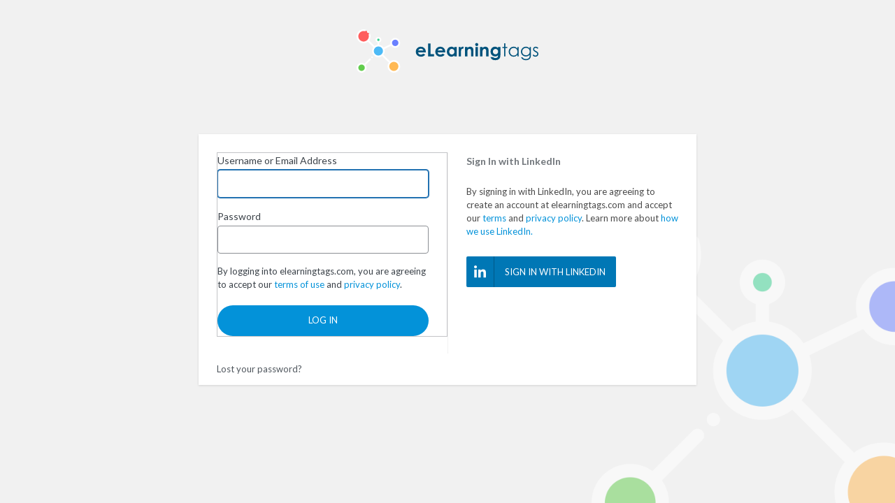

--- FILE ---
content_type: text/html; charset=UTF-8
request_url: https://elearningtags.com/login/?redirect_to=elearning%2Fedtech-weekly-digest-3-october-2013-edtechreview-etr
body_size: 2505
content:
<!DOCTYPE html>
	<html lang="en-US">
	<head>
	<meta http-equiv="Content-Type" content="text/html; charset=UTF-8" />
	<title>Log In &lsaquo; eLearning Tags &#8212; WordPress</title>
	
    <style type="text/css">
        #login h1 a,
        .login h1 a {
            background: url(https://elearningtags.com/wp-content/themes/elearning-tags/assets/images/footer-logo.svg) no-repeat center;
            width: 320px;
            height: 70px;
            background-size: 260px auto;
        }
        .login .button.button-secondary {
            padding: 0 1em;
            border: none;
        }
        .login .button.button-secondary:hover {
            color: #fff;
        }
    </style>
    <meta name='robots' content='noindex, follow' />
<link rel='dns-prefetch' href='//code.jquery.com' />
<script type="text/javascript" src="//code.jquery.com/jquery-3.3.1.min.js" id="jquery-js"></script>
<link rel='stylesheet' id='dashicons-css' href='https://elearningtags.com/wp-includes/css/dashicons.min.css?ver=6.8.3' type='text/css' media='all' />
<link rel='stylesheet' id='buttons-css' href='https://elearningtags.com/wp-includes/css/buttons.min.css?ver=6.8.3' type='text/css' media='all' />
<link rel='stylesheet' id='forms-css' href='https://elearningtags.com/wp-admin/css/forms.min.css?ver=6.8.3' type='text/css' media='all' />
<link rel='stylesheet' id='l10n-css' href='https://elearningtags.com/wp-admin/css/l10n.min.css?ver=6.8.3' type='text/css' media='all' />
<link rel='stylesheet' id='login-css' href='https://elearningtags.com/wp-admin/css/login.min.css?ver=6.8.3' type='text/css' media='all' />
<link rel='stylesheet' id='theme-css-css' href='https://elearningtags.com/wp-content/themes/elearning-tags/assets/css/theme.css?ver=6.8.3' type='text/css' media='all' />
<link rel='stylesheet' id='login-css-css' href='https://elearningtags.com/wp-content/themes/elearning-tags/assets/css/login.css?ver=6.8.3' type='text/css' media='all' />
    <script type="text/javascript">
        var SITE_URL = 'https://elearningtags.com';
        var THEME_URL = 'https://elearningtags.com/wp-content/themes/elearning-tags';
        var AJAX_URL = 'https://elearningtags.com/wp-admin/admin-ajax.php';
        var TAGS_KEYS = {
            addThis: "ra-5b86a18912664738",
            disqus: "elearning-tags"
        };
    </script>
	<meta name='referrer' content='strict-origin-when-cross-origin' />
		<meta name="viewport" content="width=device-width, initial-scale=1.0" />
		</head>
	<body class="login no-js login-action-login wp-core-ui  locale-en-us">
	<script type="text/javascript">
/* <![CDATA[ */
document.body.className = document.body.className.replace('no-js','js');
/* ]]> */
</script>

				<h1 class="screen-reader-text">Log In</h1>
			<div id="login">
		<h1 role="presentation" class="wp-login-logo"><a href="https://elearningtags.com">eLearning Tags</a></h1>
	
<div class="signin-linkedin entry-content">
    <h2 class="signin-linkedin__title">
        Sign In with LinkedIn    </h2>

    <p class="signin-linkedin__consent">
        By signing in with LinkedIn, you are agreeing to create an account at elearningtags.com and accept our <a href="https://elearningtags.com/terms/">terms</a> and <a href="https://elearningtags.com/privacy/">privacy policy</a>.        Learn more about        <a href="#" data-featherlight="#why-linkedin">
            how we use LinkedIn.        </a>
    </p>

    <div class="u-stealth">
        <div id="why-linkedin" class="modal">
            <h3 class="modal__title">
                How we use LinkedIn            </h3>
            <div class="modal__body entry-content">
                <p>
                    We use LinkedIn to ensure that our users are real professionals who contribute and share reliable content.                </p>
                <p>
                    When you sign in with LinkedIn, you are granting elearningtags.com access to your LinkedIn account, which is used to authenticate you without you having to enter a different user name and password. We also use this access to retrieve the following information:                </p>
                <ul>
                    <li>
                        Your full name.                    </li>
                    <li>
                        Your primary email address.                    </li>
                </ul>
                <p>
                    You can revoke this access at any time through your LinkedIn account.                </p>
            </div>
        </div>
    </div>

    <div class="linkedin-account-errors u-stealth"></div>

        <a class="button button--service" href="https://elearningtags.com/login?linkedin=sign-in&#038;redirect_to=elearning/edtech-weekly-digest-3-october-2013-edtechreview-etr">
        <i class="fab fa-linkedin-in"></i>
        Sign In with LinkedIn    </a>
</div>


		<form name="loginform" id="loginform" action="https://elearningtags.com/login/" method="post">
			<p>
				<label for="user_login">Username or Email Address</label>
				<input type="text" name="log" id="user_login" class="input" value="" size="20" autocapitalize="off" autocomplete="username" required="required" />
			</p>

			<div class="user-pass-wrap">
				<label for="user_pass">Password</label>
				<div class="wp-pwd">
					<input type="password" name="pwd" id="user_pass" class="input password-input" value="" size="20" autocomplete="current-password" spellcheck="false" required="required" />
					<button type="button" class="button button-secondary wp-hide-pw hide-if-no-js" data-toggle="0" aria-label="Show password">
						<span class="dashicons dashicons-visibility" aria-hidden="true"></span>
					</button>
				</div>
			</div>
			
    <div class="accept-login-terms entry-content">
        By logging into elearningtags.com, you are agreeing to accept our <a href="https://elearningtags.com/terms/">terms of use</a> and <a href="https://elearningtags.com/privacy/">privacy policy</a>.    </div>

    			<p class="forgetmenot"><input name="rememberme" type="checkbox" id="rememberme" value="forever"  /> <label for="rememberme">Remember Me</label></p>
			<p class="submit">
				<input type="submit" name="wp-submit" id="wp-submit" class="button button-primary button-large" value="Log In" />
									<input type="hidden" name="redirect_to" value="elearning/edtech-weekly-digest-3-october-2013-edtechreview-etr" />
									<input type="hidden" name="testcookie" value="1" />
			</p>
		</form>

					<p id="nav">
				<a class="wp-login-lost-password" href="https://elearningtags.com/login/?action=lostpassword">Lost your password?</a>			</p>
			<script type="text/javascript">
/* <![CDATA[ */
function wp_attempt_focus() {setTimeout( function() {try {d = document.getElementById( "user_login" );d.focus(); d.select();} catch( er ) {}}, 200);}
wp_attempt_focus();
if ( typeof wpOnload === 'function' ) { wpOnload() }
/* ]]> */
</script>
		<p id="backtoblog">
			<a href="https://elearningtags.com/">&larr; Go to eLearning Tags</a>		</p>
		<div class="privacy-policy-page-link"><a class="privacy-policy-link" href="https://elearningtags.com/privacy/" rel="privacy-policy">Privacy Policy</a></div>	</div>
		
	<script type="text/javascript" src="https://elearningtags.com/wp-content/themes/elearning-tags/assets/js/main.js?ver=1540211804" id="main-js-js"></script>
<script type="text/javascript" src="https://elearningtags.com/wp-content/themes/elearning-tags/assets/js/theme.js?ver=1540989550" id="theme-js-js"></script>
<script type="text/javascript" src="https://elearningtags.com/wp-includes/js/clipboard.min.js?ver=2.0.11" id="clipboard-js"></script>
<script type="text/javascript" id="zxcvbn-async-js-extra">
/* <![CDATA[ */
var _zxcvbnSettings = {"src":"https:\/\/elearningtags.com\/wp-includes\/js\/zxcvbn.min.js"};
/* ]]> */
</script>
<script type="text/javascript" src="https://elearningtags.com/wp-includes/js/zxcvbn-async.min.js?ver=1.0" id="zxcvbn-async-js"></script>
<script type="text/javascript" src="https://elearningtags.com/wp-includes/js/dist/hooks.min.js?ver=4d63a3d491d11ffd8ac6" id="wp-hooks-js"></script>
<script type="text/javascript" src="https://elearningtags.com/wp-includes/js/dist/i18n.min.js?ver=5e580eb46a90c2b997e6" id="wp-i18n-js"></script>
<script type="text/javascript" id="wp-i18n-js-after">
/* <![CDATA[ */
wp.i18n.setLocaleData( { 'text direction\u0004ltr': [ 'ltr' ] } );
/* ]]> */
</script>
<script type="text/javascript" id="password-strength-meter-js-extra">
/* <![CDATA[ */
var pwsL10n = {"unknown":"Password strength unknown","short":"Very weak","bad":"Weak","good":"Medium","strong":"Strong","mismatch":"Mismatch"};
/* ]]> */
</script>
<script type="text/javascript" src="https://elearningtags.com/wp-admin/js/password-strength-meter.min.js?ver=6.8.3" id="password-strength-meter-js"></script>
<script type="text/javascript" src="https://elearningtags.com/wp-includes/js/underscore.min.js?ver=1.13.7" id="underscore-js"></script>
<script type="text/javascript" id="wp-util-js-extra">
/* <![CDATA[ */
var _wpUtilSettings = {"ajax":{"url":"\/wp-admin\/admin-ajax.php"}};
/* ]]> */
</script>
<script type="text/javascript" src="https://elearningtags.com/wp-includes/js/wp-util.min.js?ver=6.8.3" id="wp-util-js"></script>
<script type="text/javascript" src="https://elearningtags.com/wp-includes/js/dist/dom-ready.min.js?ver=f77871ff7694fffea381" id="wp-dom-ready-js"></script>
<script type="text/javascript" src="https://elearningtags.com/wp-includes/js/dist/a11y.min.js?ver=3156534cc54473497e14" id="wp-a11y-js"></script>
<script type="text/javascript" id="user-profile-js-extra">
/* <![CDATA[ */
var userProfileL10n = {"user_id":"0","nonce":"2a07b13c13"};
/* ]]> */
</script>
<script type="text/javascript" src="https://elearningtags.com/wp-admin/js/user-profile.min.js?ver=6.8.3" id="user-profile-js"></script>
	</body>
	</html>
	

--- FILE ---
content_type: text/css
request_url: https://elearningtags.com/wp-content/themes/elearning-tags/assets/css/login.css?ver=6.8.3
body_size: 13869
content:
/*!
 * Font Awesome Pro 5.2.0 by @fontawesome - https://fontawesome.com
 * License - https://fontawesome.com/license (Commercial License)
 */
.fa,
.fas,
.far,
.fal,
.fab{
  -moz-osx-font-smoothing:grayscale;
  -webkit-font-smoothing:antialiased;
  display:inline-block;
  font-style:normal;
  font-variant:normal;
  text-rendering:auto;
  line-height:1;
}

.fa-lg{
  font-size:1.3333333333em;
  line-height:0.75em;
  vertical-align:-.0667em;
}

.fa-xs{
  font-size:.75em;
}

.fa-sm{
  font-size:.875em;
}

.fa-1x{
  font-size:1em;
}

.fa-2x{
  font-size:2em;
}

.fa-3x{
  font-size:3em;
}

.fa-4x{
  font-size:4em;
}

.fa-5x{
  font-size:5em;
}

.fa-6x{
  font-size:6em;
}

.fa-7x{
  font-size:7em;
}

.fa-8x{
  font-size:8em;
}

.fa-9x{
  font-size:9em;
}

.fa-10x{
  font-size:10em;
}

.fa-fw{
  text-align:center;
  width:1.25em;
}

.fa-ul{
  list-style-type:none;
  margin-left:2.5em;
  padding-left:0;
}

.fa-ul > li{
  position:relative;
}

.fa-li{
  left:-2em;
  position:absolute;
  text-align:center;
  width:2em;
  line-height:inherit;
}

.fa-border{
  border:solid 0.08em #eee;
  border-radius:.1em;
  padding:.2em .25em .15em;
}

.fa-pull-left{
  float:left;
}

.fa-pull-right{
  float:right;
}

.fa.fa-pull-left,
.fas.fa-pull-left,
.far.fa-pull-left,
.fal.fa-pull-left,
.fab.fa-pull-left{
  margin-right:.3em;
}

.fa.fa-pull-right,
.fas.fa-pull-right,
.far.fa-pull-right,
.fal.fa-pull-right,
.fab.fa-pull-right{
  margin-left:.3em;
}

.fa-spin{
  -webkit-animation:fa-spin 2s infinite linear;
          animation:fa-spin 2s infinite linear;
}

.fa-pulse{
  -webkit-animation:fa-spin 1s infinite steps(8);
          animation:fa-spin 1s infinite steps(8);
}

@-webkit-keyframes fa-spin{
  0%{
    -webkit-transform:rotate(0deg);
            transform:rotate(0deg);
  }
  100%{
    -webkit-transform:rotate(360deg);
            transform:rotate(360deg);
  }
}

@keyframes fa-spin{
  0%{
    -webkit-transform:rotate(0deg);
            transform:rotate(0deg);
  }
  100%{
    -webkit-transform:rotate(360deg);
            transform:rotate(360deg);
  }
}

.fa-rotate-90{
  -ms-filter:"progid:DXImageTransform.Microsoft.BasicImage(rotation=1)";
  -webkit-transform:rotate(90deg);
          transform:rotate(90deg);
}

.fa-rotate-180{
  -ms-filter:"progid:DXImageTransform.Microsoft.BasicImage(rotation=2)";
  -webkit-transform:rotate(180deg);
          transform:rotate(180deg);
}

.fa-rotate-270{
  -ms-filter:"progid:DXImageTransform.Microsoft.BasicImage(rotation=3)";
  -webkit-transform:rotate(270deg);
          transform:rotate(270deg);
}

.fa-flip-horizontal{
  -ms-filter:"progid:DXImageTransform.Microsoft.BasicImage(rotation=0, mirror=1)";
  -webkit-transform:scale(-1, 1);
          transform:scale(-1, 1);
}

.fa-flip-vertical{
  -ms-filter:"progid:DXImageTransform.Microsoft.BasicImage(rotation=2, mirror=1)";
  -webkit-transform:scale(1, -1);
          transform:scale(1, -1);
}

.fa-flip-horizontal.fa-flip-vertical{
  -ms-filter:"progid:DXImageTransform.Microsoft.BasicImage(rotation=2, mirror=1)";
  -webkit-transform:scale(-1, -1);
          transform:scale(-1, -1);
}

:root .fa-rotate-90,
:root .fa-rotate-180,
:root .fa-rotate-270,
:root .fa-flip-horizontal,
:root .fa-flip-vertical{
  -webkit-filter:none;
          filter:none;
}

.fa-stack{
  display:inline-block;
  height:2em;
  line-height:2em;
  position:relative;
  vertical-align:middle;
  width:2em;
}

.fa-stack-1x,
.fa-stack-2x{
  left:0;
  position:absolute;
  text-align:center;
  width:100%;
}

.fa-stack-1x{
  line-height:inherit;
}

.fa-stack-2x{
  font-size:2em;
}

.fa-inverse{
  color:#fff;
}
.fa-500px:before{
  content:"\f26e";
}

.fa-accessible-icon:before{
  content:"\f368";
}

.fa-accusoft:before{
  content:"\f369";
}

.fa-address-book:before{
  content:"\f2b9";
}

.fa-address-card:before{
  content:"\f2bb";
}

.fa-adjust:before{
  content:"\f042";
}

.fa-adn:before{
  content:"\f170";
}

.fa-adversal:before{
  content:"\f36a";
}

.fa-affiliatetheme:before{
  content:"\f36b";
}

.fa-air-freshener:before{
  content:"\f5d0";
}

.fa-alarm-clock:before{
  content:"\f34e";
}

.fa-algolia:before{
  content:"\f36c";
}

.fa-align-center:before{
  content:"\f037";
}

.fa-align-justify:before{
  content:"\f039";
}

.fa-align-left:before{
  content:"\f036";
}

.fa-align-right:before{
  content:"\f038";
}

.fa-allergies:before{
  content:"\f461";
}

.fa-amazon:before{
  content:"\f270";
}

.fa-amazon-pay:before{
  content:"\f42c";
}

.fa-ambulance:before{
  content:"\f0f9";
}

.fa-american-sign-language-interpreting:before{
  content:"\f2a3";
}

.fa-amilia:before{
  content:"\f36d";
}

.fa-anchor:before{
  content:"\f13d";
}

.fa-android:before{
  content:"\f17b";
}

.fa-angellist:before{
  content:"\f209";
}

.fa-angle-double-down:before{
  content:"\f103";
}

.fa-angle-double-left:before{
  content:"\f100";
}

.fa-angle-double-right:before{
  content:"\f101";
}

.fa-angle-double-up:before{
  content:"\f102";
}

.fa-angle-down:before{
  content:"\f107";
}

.fa-angle-left:before{
  content:"\f104";
}

.fa-angle-right:before{
  content:"\f105";
}

.fa-angle-up:before{
  content:"\f106";
}

.fa-angry:before{
  content:"\f556";
}

.fa-angrycreative:before{
  content:"\f36e";
}

.fa-angular:before{
  content:"\f420";
}

.fa-app-store:before{
  content:"\f36f";
}

.fa-app-store-ios:before{
  content:"\f370";
}

.fa-apper:before{
  content:"\f371";
}

.fa-apple:before{
  content:"\f179";
}

.fa-apple-alt:before{
  content:"\f5d1";
}

.fa-apple-pay:before{
  content:"\f415";
}

.fa-archive:before{
  content:"\f187";
}

.fa-archway:before{
  content:"\f557";
}

.fa-arrow-alt-circle-down:before{
  content:"\f358";
}

.fa-arrow-alt-circle-left:before{
  content:"\f359";
}

.fa-arrow-alt-circle-right:before{
  content:"\f35a";
}

.fa-arrow-alt-circle-up:before{
  content:"\f35b";
}

.fa-arrow-alt-down:before{
  content:"\f354";
}

.fa-arrow-alt-from-bottom:before{
  content:"\f346";
}

.fa-arrow-alt-from-left:before{
  content:"\f347";
}

.fa-arrow-alt-from-right:before{
  content:"\f348";
}

.fa-arrow-alt-from-top:before{
  content:"\f349";
}

.fa-arrow-alt-left:before{
  content:"\f355";
}

.fa-arrow-alt-right:before{
  content:"\f356";
}

.fa-arrow-alt-square-down:before{
  content:"\f350";
}

.fa-arrow-alt-square-left:before{
  content:"\f351";
}

.fa-arrow-alt-square-right:before{
  content:"\f352";
}

.fa-arrow-alt-square-up:before{
  content:"\f353";
}

.fa-arrow-alt-to-bottom:before{
  content:"\f34a";
}

.fa-arrow-alt-to-left:before{
  content:"\f34b";
}

.fa-arrow-alt-to-right:before{
  content:"\f34c";
}

.fa-arrow-alt-to-top:before{
  content:"\f34d";
}

.fa-arrow-alt-up:before{
  content:"\f357";
}

.fa-arrow-circle-down:before{
  content:"\f0ab";
}

.fa-arrow-circle-left:before{
  content:"\f0a8";
}

.fa-arrow-circle-right:before{
  content:"\f0a9";
}

.fa-arrow-circle-up:before{
  content:"\f0aa";
}

.fa-arrow-down:before{
  content:"\f063";
}

.fa-arrow-from-bottom:before{
  content:"\f342";
}

.fa-arrow-from-left:before{
  content:"\f343";
}

.fa-arrow-from-right:before{
  content:"\f344";
}

.fa-arrow-from-top:before{
  content:"\f345";
}

.fa-arrow-left:before{
  content:"\f060";
}

.fa-arrow-right:before{
  content:"\f061";
}

.fa-arrow-square-down:before{
  content:"\f339";
}

.fa-arrow-square-left:before{
  content:"\f33a";
}

.fa-arrow-square-right:before{
  content:"\f33b";
}

.fa-arrow-square-up:before{
  content:"\f33c";
}

.fa-arrow-to-bottom:before{
  content:"\f33d";
}

.fa-arrow-to-left:before{
  content:"\f33e";
}

.fa-arrow-to-right:before{
  content:"\f340";
}

.fa-arrow-to-top:before{
  content:"\f341";
}

.fa-arrow-up:before{
  content:"\f062";
}

.fa-arrows:before{
  content:"\f047";
}

.fa-arrows-alt:before{
  content:"\f0b2";
}

.fa-arrows-alt-h:before{
  content:"\f337";
}

.fa-arrows-alt-v:before{
  content:"\f338";
}

.fa-arrows-h:before{
  content:"\f07e";
}

.fa-arrows-v:before{
  content:"\f07d";
}

.fa-assistive-listening-systems:before{
  content:"\f2a2";
}

.fa-asterisk:before{
  content:"\f069";
}

.fa-asymmetrik:before{
  content:"\f372";
}

.fa-at:before{
  content:"\f1fa";
}

.fa-atlas:before{
  content:"\f558";
}

.fa-atom:before{
  content:"\f5d2";
}

.fa-atom-alt:before{
  content:"\f5d3";
}

.fa-audible:before{
  content:"\f373";
}

.fa-audio-description:before{
  content:"\f29e";
}

.fa-autoprefixer:before{
  content:"\f41c";
}

.fa-avianex:before{
  content:"\f374";
}

.fa-aviato:before{
  content:"\f421";
}

.fa-award:before{
  content:"\f559";
}

.fa-aws:before{
  content:"\f375";
}

.fa-backpack:before{
  content:"\f5d4";
}

.fa-backspace:before{
  content:"\f55a";
}

.fa-backward:before{
  content:"\f04a";
}

.fa-badge:before{
  content:"\f335";
}

.fa-badge-check:before{
  content:"\f336";
}

.fa-balance-scale:before{
  content:"\f24e";
}

.fa-balance-scale-left:before{
  content:"\f515";
}

.fa-balance-scale-right:before{
  content:"\f516";
}

.fa-ban:before{
  content:"\f05e";
}

.fa-band-aid:before{
  content:"\f462";
}

.fa-bandcamp:before{
  content:"\f2d5";
}

.fa-barcode:before{
  content:"\f02a";
}

.fa-barcode-alt:before{
  content:"\f463";
}

.fa-barcode-read:before{
  content:"\f464";
}

.fa-barcode-scan:before{
  content:"\f465";
}

.fa-bars:before{
  content:"\f0c9";
}

.fa-baseball:before{
  content:"\f432";
}

.fa-baseball-ball:before{
  content:"\f433";
}

.fa-basketball-ball:before{
  content:"\f434";
}

.fa-basketball-hoop:before{
  content:"\f435";
}

.fa-bath:before{
  content:"\f2cd";
}

.fa-battery-bolt:before{
  content:"\f376";
}

.fa-battery-empty:before{
  content:"\f244";
}

.fa-battery-full:before{
  content:"\f240";
}

.fa-battery-half:before{
  content:"\f242";
}

.fa-battery-quarter:before{
  content:"\f243";
}

.fa-battery-slash:before{
  content:"\f377";
}

.fa-battery-three-quarters:before{
  content:"\f241";
}

.fa-bed:before{
  content:"\f236";
}

.fa-beer:before{
  content:"\f0fc";
}

.fa-behance:before{
  content:"\f1b4";
}

.fa-behance-square:before{
  content:"\f1b5";
}

.fa-bell:before{
  content:"\f0f3";
}

.fa-bell-school:before{
  content:"\f5d5";
}

.fa-bell-school-slash:before{
  content:"\f5d6";
}

.fa-bell-slash:before{
  content:"\f1f6";
}

.fa-bezier-curve:before{
  content:"\f55b";
}

.fa-bicycle:before{
  content:"\f206";
}

.fa-bimobject:before{
  content:"\f378";
}

.fa-binoculars:before{
  content:"\f1e5";
}

.fa-birthday-cake:before{
  content:"\f1fd";
}

.fa-bitbucket:before{
  content:"\f171";
}

.fa-bitcoin:before{
  content:"\f379";
}

.fa-bity:before{
  content:"\f37a";
}

.fa-black-tie:before{
  content:"\f27e";
}

.fa-blackberry:before{
  content:"\f37b";
}

.fa-blanket:before{
  content:"\f498";
}

.fa-blender:before{
  content:"\f517";
}

.fa-blind:before{
  content:"\f29d";
}

.fa-blogger:before{
  content:"\f37c";
}

.fa-blogger-b:before{
  content:"\f37d";
}

.fa-bluetooth:before{
  content:"\f293";
}

.fa-bluetooth-b:before{
  content:"\f294";
}

.fa-bold:before{
  content:"\f032";
}

.fa-bolt:before{
  content:"\f0e7";
}

.fa-bomb:before{
  content:"\f1e2";
}

.fa-bone:before{
  content:"\f5d7";
}

.fa-bone-break:before{
  content:"\f5d8";
}

.fa-bong:before{
  content:"\f55c";
}

.fa-book:before{
  content:"\f02d";
}

.fa-book-alt:before{
  content:"\f5d9";
}

.fa-book-heart:before{
  content:"\f499";
}

.fa-book-open:before{
  content:"\f518";
}

.fa-book-reader:before{
  content:"\f5da";
}

.fa-bookmark:before{
  content:"\f02e";
}

.fa-books:before{
  content:"\f5db";
}

.fa-bowling-ball:before{
  content:"\f436";
}

.fa-bowling-pins:before{
  content:"\f437";
}

.fa-box:before{
  content:"\f466";
}

.fa-box-alt:before{
  content:"\f49a";
}

.fa-box-check:before{
  content:"\f467";
}

.fa-box-fragile:before{
  content:"\f49b";
}

.fa-box-full:before{
  content:"\f49c";
}

.fa-box-heart:before{
  content:"\f49d";
}

.fa-box-open:before{
  content:"\f49e";
}

.fa-box-up:before{
  content:"\f49f";
}

.fa-box-usd:before{
  content:"\f4a0";
}

.fa-boxes:before{
  content:"\f468";
}

.fa-boxes-alt:before{
  content:"\f4a1";
}

.fa-boxing-glove:before{
  content:"\f438";
}

.fa-braille:before{
  content:"\f2a1";
}

.fa-brain:before{
  content:"\f5dc";
}

.fa-briefcase:before{
  content:"\f0b1";
}

.fa-briefcase-medical:before{
  content:"\f469";
}

.fa-broadcast-tower:before{
  content:"\f519";
}

.fa-broom:before{
  content:"\f51a";
}

.fa-browser:before{
  content:"\f37e";
}

.fa-brush:before{
  content:"\f55d";
}

.fa-btc:before{
  content:"\f15a";
}

.fa-bug:before{
  content:"\f188";
}

.fa-building:before{
  content:"\f1ad";
}

.fa-bullhorn:before{
  content:"\f0a1";
}

.fa-bullseye:before{
  content:"\f140";
}

.fa-burn:before{
  content:"\f46a";
}

.fa-buromobelexperte:before{
  content:"\f37f";
}

.fa-bus:before{
  content:"\f207";
}

.fa-bus-alt:before{
  content:"\f55e";
}

.fa-bus-school:before{
  content:"\f5dd";
}

.fa-buysellads:before{
  content:"\f20d";
}

.fa-calculator:before{
  content:"\f1ec";
}

.fa-calendar:before{
  content:"\f133";
}

.fa-calendar-alt:before{
  content:"\f073";
}

.fa-calendar-check:before{
  content:"\f274";
}

.fa-calendar-edit:before{
  content:"\f333";
}

.fa-calendar-exclamation:before{
  content:"\f334";
}

.fa-calendar-minus:before{
  content:"\f272";
}

.fa-calendar-plus:before{
  content:"\f271";
}

.fa-calendar-times:before{
  content:"\f273";
}

.fa-camera:before{
  content:"\f030";
}

.fa-camera-alt:before{
  content:"\f332";
}

.fa-camera-retro:before{
  content:"\f083";
}

.fa-cannabis:before{
  content:"\f55f";
}

.fa-capsules:before{
  content:"\f46b";
}

.fa-car:before{
  content:"\f1b9";
}

.fa-car-alt:before{
  content:"\f5de";
}

.fa-car-battery:before{
  content:"\f5df";
}

.fa-car-bump:before{
  content:"\f5e0";
}

.fa-car-crash:before{
  content:"\f5e1";
}

.fa-car-garage:before{
  content:"\f5e2";
}

.fa-car-mechanic:before{
  content:"\f5e3";
}

.fa-car-side:before{
  content:"\f5e4";
}

.fa-car-tilt:before{
  content:"\f5e5";
}

.fa-car-wash:before{
  content:"\f5e6";
}

.fa-caret-circle-down:before{
  content:"\f32d";
}

.fa-caret-circle-left:before{
  content:"\f32e";
}

.fa-caret-circle-right:before{
  content:"\f330";
}

.fa-caret-circle-up:before{
  content:"\f331";
}

.fa-caret-down:before{
  content:"\f0d7";
}

.fa-caret-left:before{
  content:"\f0d9";
}

.fa-caret-right:before{
  content:"\f0da";
}

.fa-caret-square-down:before{
  content:"\f150";
}

.fa-caret-square-left:before{
  content:"\f191";
}

.fa-caret-square-right:before{
  content:"\f152";
}

.fa-caret-square-up:before{
  content:"\f151";
}

.fa-caret-up:before{
  content:"\f0d8";
}

.fa-cart-arrow-down:before{
  content:"\f218";
}

.fa-cart-plus:before{
  content:"\f217";
}

.fa-cc-amazon-pay:before{
  content:"\f42d";
}

.fa-cc-amex:before{
  content:"\f1f3";
}

.fa-cc-apple-pay:before{
  content:"\f416";
}

.fa-cc-diners-club:before{
  content:"\f24c";
}

.fa-cc-discover:before{
  content:"\f1f2";
}

.fa-cc-jcb:before{
  content:"\f24b";
}

.fa-cc-mastercard:before{
  content:"\f1f1";
}

.fa-cc-paypal:before{
  content:"\f1f4";
}

.fa-cc-stripe:before{
  content:"\f1f5";
}

.fa-cc-visa:before{
  content:"\f1f0";
}

.fa-centercode:before{
  content:"\f380";
}

.fa-certificate:before{
  content:"\f0a3";
}

.fa-chalkboard:before{
  content:"\f51b";
}

.fa-chalkboard-teacher:before{
  content:"\f51c";
}

.fa-charging-station:before{
  content:"\f5e7";
}

.fa-chart-area:before{
  content:"\f1fe";
}

.fa-chart-bar:before{
  content:"\f080";
}

.fa-chart-line:before{
  content:"\f201";
}

.fa-chart-pie:before{
  content:"\f200";
}

.fa-check:before{
  content:"\f00c";
}

.fa-check-circle:before{
  content:"\f058";
}

.fa-check-double:before{
  content:"\f560";
}

.fa-check-square:before{
  content:"\f14a";
}

.fa-chess:before{
  content:"\f439";
}

.fa-chess-bishop:before{
  content:"\f43a";
}

.fa-chess-bishop-alt:before{
  content:"\f43b";
}

.fa-chess-board:before{
  content:"\f43c";
}

.fa-chess-clock:before{
  content:"\f43d";
}

.fa-chess-clock-alt:before{
  content:"\f43e";
}

.fa-chess-king:before{
  content:"\f43f";
}

.fa-chess-king-alt:before{
  content:"\f440";
}

.fa-chess-knight:before{
  content:"\f441";
}

.fa-chess-knight-alt:before{
  content:"\f442";
}

.fa-chess-pawn:before{
  content:"\f443";
}

.fa-chess-pawn-alt:before{
  content:"\f444";
}

.fa-chess-queen:before{
  content:"\f445";
}

.fa-chess-queen-alt:before{
  content:"\f446";
}

.fa-chess-rook:before{
  content:"\f447";
}

.fa-chess-rook-alt:before{
  content:"\f448";
}

.fa-chevron-circle-down:before{
  content:"\f13a";
}

.fa-chevron-circle-left:before{
  content:"\f137";
}

.fa-chevron-circle-right:before{
  content:"\f138";
}

.fa-chevron-circle-up:before{
  content:"\f139";
}

.fa-chevron-double-down:before{
  content:"\f322";
}

.fa-chevron-double-left:before{
  content:"\f323";
}

.fa-chevron-double-right:before{
  content:"\f324";
}

.fa-chevron-double-up:before{
  content:"\f325";
}

.fa-chevron-down:before{
  content:"\f078";
}

.fa-chevron-left:before{
  content:"\f053";
}

.fa-chevron-right:before{
  content:"\f054";
}

.fa-chevron-square-down:before{
  content:"\f329";
}

.fa-chevron-square-left:before{
  content:"\f32a";
}

.fa-chevron-square-right:before{
  content:"\f32b";
}

.fa-chevron-square-up:before{
  content:"\f32c";
}

.fa-chevron-up:before{
  content:"\f077";
}

.fa-child:before{
  content:"\f1ae";
}

.fa-chrome:before{
  content:"\f268";
}

.fa-church:before{
  content:"\f51d";
}

.fa-circle:before{
  content:"\f111";
}

.fa-circle-notch:before{
  content:"\f1ce";
}

.fa-clipboard:before{
  content:"\f328";
}

.fa-clipboard-check:before{
  content:"\f46c";
}

.fa-clipboard-list:before{
  content:"\f46d";
}

.fa-clipboard-prescription:before{
  content:"\f5e8";
}

.fa-clock:before{
  content:"\f017";
}

.fa-clone:before{
  content:"\f24d";
}

.fa-closed-captioning:before{
  content:"\f20a";
}

.fa-cloud:before{
  content:"\f0c2";
}

.fa-cloud-download:before{
  content:"\f0ed";
}

.fa-cloud-download-alt:before{
  content:"\f381";
}

.fa-cloud-upload:before{
  content:"\f0ee";
}

.fa-cloud-upload-alt:before{
  content:"\f382";
}

.fa-cloudscale:before{
  content:"\f383";
}

.fa-cloudsmith:before{
  content:"\f384";
}

.fa-cloudversify:before{
  content:"\f385";
}

.fa-club:before{
  content:"\f327";
}

.fa-cocktail:before{
  content:"\f561";
}

.fa-code:before{
  content:"\f121";
}

.fa-code-branch:before{
  content:"\f126";
}

.fa-code-commit:before{
  content:"\f386";
}

.fa-code-merge:before{
  content:"\f387";
}

.fa-codepen:before{
  content:"\f1cb";
}

.fa-codiepie:before{
  content:"\f284";
}

.fa-coffee:before{
  content:"\f0f4";
}

.fa-cog:before{
  content:"\f013";
}

.fa-cogs:before{
  content:"\f085";
}

.fa-coins:before{
  content:"\f51e";
}

.fa-columns:before{
  content:"\f0db";
}

.fa-comment:before{
  content:"\f075";
}

.fa-comment-alt:before{
  content:"\f27a";
}

.fa-comment-alt-check:before{
  content:"\f4a2";
}

.fa-comment-alt-dots:before{
  content:"\f4a3";
}

.fa-comment-alt-edit:before{
  content:"\f4a4";
}

.fa-comment-alt-exclamation:before{
  content:"\f4a5";
}

.fa-comment-alt-lines:before{
  content:"\f4a6";
}

.fa-comment-alt-minus:before{
  content:"\f4a7";
}

.fa-comment-alt-plus:before{
  content:"\f4a8";
}

.fa-comment-alt-slash:before{
  content:"\f4a9";
}

.fa-comment-alt-smile:before{
  content:"\f4aa";
}

.fa-comment-alt-times:before{
  content:"\f4ab";
}

.fa-comment-check:before{
  content:"\f4ac";
}

.fa-comment-dots:before{
  content:"\f4ad";
}

.fa-comment-edit:before{
  content:"\f4ae";
}

.fa-comment-exclamation:before{
  content:"\f4af";
}

.fa-comment-lines:before{
  content:"\f4b0";
}

.fa-comment-minus:before{
  content:"\f4b1";
}

.fa-comment-plus:before{
  content:"\f4b2";
}

.fa-comment-slash:before{
  content:"\f4b3";
}

.fa-comment-smile:before{
  content:"\f4b4";
}

.fa-comment-times:before{
  content:"\f4b5";
}

.fa-comments:before{
  content:"\f086";
}

.fa-comments-alt:before{
  content:"\f4b6";
}

.fa-compact-disc:before{
  content:"\f51f";
}

.fa-compass:before{
  content:"\f14e";
}

.fa-compass-slash:before{
  content:"\f5e9";
}

.fa-compress:before{
  content:"\f066";
}

.fa-compress-alt:before{
  content:"\f422";
}

.fa-compress-wide:before{
  content:"\f326";
}

.fa-concierge-bell:before{
  content:"\f562";
}

.fa-connectdevelop:before{
  content:"\f20e";
}

.fa-container-storage:before{
  content:"\f4b7";
}

.fa-contao:before{
  content:"\f26d";
}

.fa-conveyor-belt:before{
  content:"\f46e";
}

.fa-conveyor-belt-alt:before{
  content:"\f46f";
}

.fa-cookie:before{
  content:"\f563";
}

.fa-cookie-bite:before{
  content:"\f564";
}

.fa-copy:before{
  content:"\f0c5";
}

.fa-copyright:before{
  content:"\f1f9";
}

.fa-couch:before{
  content:"\f4b8";
}

.fa-cpanel:before{
  content:"\f388";
}

.fa-creative-commons:before{
  content:"\f25e";
}

.fa-creative-commons-by:before{
  content:"\f4e7";
}

.fa-creative-commons-nc:before{
  content:"\f4e8";
}

.fa-creative-commons-nc-eu:before{
  content:"\f4e9";
}

.fa-creative-commons-nc-jp:before{
  content:"\f4ea";
}

.fa-creative-commons-nd:before{
  content:"\f4eb";
}

.fa-creative-commons-pd:before{
  content:"\f4ec";
}

.fa-creative-commons-pd-alt:before{
  content:"\f4ed";
}

.fa-creative-commons-remix:before{
  content:"\f4ee";
}

.fa-creative-commons-sa:before{
  content:"\f4ef";
}

.fa-creative-commons-sampling:before{
  content:"\f4f0";
}

.fa-creative-commons-sampling-plus:before{
  content:"\f4f1";
}

.fa-creative-commons-share:before{
  content:"\f4f2";
}

.fa-creative-commons-zero:before{
  content:"\f4f3";
}

.fa-credit-card:before{
  content:"\f09d";
}

.fa-credit-card-blank:before{
  content:"\f389";
}

.fa-credit-card-front:before{
  content:"\f38a";
}

.fa-cricket:before{
  content:"\f449";
}

.fa-crop:before{
  content:"\f125";
}

.fa-crop-alt:before{
  content:"\f565";
}

.fa-crosshairs:before{
  content:"\f05b";
}

.fa-crow:before{
  content:"\f520";
}

.fa-crown:before{
  content:"\f521";
}

.fa-css3:before{
  content:"\f13c";
}

.fa-css3-alt:before{
  content:"\f38b";
}

.fa-cube:before{
  content:"\f1b2";
}

.fa-cubes:before{
  content:"\f1b3";
}

.fa-curling:before{
  content:"\f44a";
}

.fa-cut:before{
  content:"\f0c4";
}

.fa-cuttlefish:before{
  content:"\f38c";
}

.fa-d-and-d:before{
  content:"\f38d";
}

.fa-dashcube:before{
  content:"\f210";
}

.fa-database:before{
  content:"\f1c0";
}

.fa-deaf:before{
  content:"\f2a4";
}

.fa-delicious:before{
  content:"\f1a5";
}

.fa-deploydog:before{
  content:"\f38e";
}

.fa-deskpro:before{
  content:"\f38f";
}

.fa-desktop:before{
  content:"\f108";
}

.fa-desktop-alt:before{
  content:"\f390";
}

.fa-deviantart:before{
  content:"\f1bd";
}

.fa-diagnoses:before{
  content:"\f470";
}

.fa-diamond:before{
  content:"\f219";
}

.fa-dice:before{
  content:"\f522";
}

.fa-dice-five:before{
  content:"\f523";
}

.fa-dice-four:before{
  content:"\f524";
}

.fa-dice-one:before{
  content:"\f525";
}

.fa-dice-six:before{
  content:"\f526";
}

.fa-dice-three:before{
  content:"\f527";
}

.fa-dice-two:before{
  content:"\f528";
}

.fa-digg:before{
  content:"\f1a6";
}

.fa-digital-ocean:before{
  content:"\f391";
}

.fa-digital-tachograph:before{
  content:"\f566";
}

.fa-diploma:before{
  content:"\f5ea";
}

.fa-directions:before{
  content:"\f5eb";
}

.fa-discord:before{
  content:"\f392";
}

.fa-discourse:before{
  content:"\f393";
}

.fa-divide:before{
  content:"\f529";
}

.fa-dizzy:before{
  content:"\f567";
}

.fa-dna:before{
  content:"\f471";
}

.fa-do-not-enter:before{
  content:"\f5ec";
}

.fa-dochub:before{
  content:"\f394";
}

.fa-docker:before{
  content:"\f395";
}

.fa-dollar-sign:before{
  content:"\f155";
}

.fa-dolly:before{
  content:"\f472";
}

.fa-dolly-empty:before{
  content:"\f473";
}

.fa-dolly-flatbed:before{
  content:"\f474";
}

.fa-dolly-flatbed-alt:before{
  content:"\f475";
}

.fa-dolly-flatbed-empty:before{
  content:"\f476";
}

.fa-donate:before{
  content:"\f4b9";
}

.fa-door-closed:before{
  content:"\f52a";
}

.fa-door-open:before{
  content:"\f52b";
}

.fa-dot-circle:before{
  content:"\f192";
}

.fa-dove:before{
  content:"\f4ba";
}

.fa-download:before{
  content:"\f019";
}

.fa-draft2digital:before{
  content:"\f396";
}

.fa-drafting-compass:before{
  content:"\f568";
}

.fa-draw-circle:before{
  content:"\f5ed";
}

.fa-draw-polygon:before{
  content:"\f5ee";
}

.fa-draw-square:before{
  content:"\f5ef";
}

.fa-dribbble:before{
  content:"\f17d";
}

.fa-dribbble-square:before{
  content:"\f397";
}

.fa-dropbox:before{
  content:"\f16b";
}

.fa-drum:before{
  content:"\f569";
}

.fa-drum-steelpan:before{
  content:"\f56a";
}

.fa-drupal:before{
  content:"\f1a9";
}

.fa-dumbbell:before{
  content:"\f44b";
}

.fa-dyalog:before{
  content:"\f399";
}

.fa-ear:before{
  content:"\f5f0";
}

.fa-earlybirds:before{
  content:"\f39a";
}

.fa-ebay:before{
  content:"\f4f4";
}

.fa-edge:before{
  content:"\f282";
}

.fa-edit:before{
  content:"\f044";
}

.fa-eject:before{
  content:"\f052";
}

.fa-elementor:before{
  content:"\f430";
}

.fa-ellipsis-h:before{
  content:"\f141";
}

.fa-ellipsis-h-alt:before{
  content:"\f39b";
}

.fa-ellipsis-v:before{
  content:"\f142";
}

.fa-ellipsis-v-alt:before{
  content:"\f39c";
}

.fa-ello:before{
  content:"\f5f1";
}

.fa-ember:before{
  content:"\f423";
}

.fa-empire:before{
  content:"\f1d1";
}

.fa-engine-warning:before{
  content:"\f5f2";
}

.fa-envelope:before{
  content:"\f0e0";
}

.fa-envelope-open:before{
  content:"\f2b6";
}

.fa-envelope-square:before{
  content:"\f199";
}

.fa-envira:before{
  content:"\f299";
}

.fa-equals:before{
  content:"\f52c";
}

.fa-eraser:before{
  content:"\f12d";
}

.fa-erlang:before{
  content:"\f39d";
}

.fa-ethereum:before{
  content:"\f42e";
}

.fa-etsy:before{
  content:"\f2d7";
}

.fa-euro-sign:before{
  content:"\f153";
}

.fa-exchange:before{
  content:"\f0ec";
}

.fa-exchange-alt:before{
  content:"\f362";
}

.fa-exclamation:before{
  content:"\f12a";
}

.fa-exclamation-circle:before{
  content:"\f06a";
}

.fa-exclamation-square:before{
  content:"\f321";
}

.fa-exclamation-triangle:before{
  content:"\f071";
}

.fa-expand:before{
  content:"\f065";
}

.fa-expand-alt:before{
  content:"\f424";
}

.fa-expand-arrows:before{
  content:"\f31d";
}

.fa-expand-arrows-alt:before{
  content:"\f31e";
}

.fa-expand-wide:before{
  content:"\f320";
}

.fa-expeditedssl:before{
  content:"\f23e";
}

.fa-external-link:before{
  content:"\f08e";
}

.fa-external-link-alt:before{
  content:"\f35d";
}

.fa-external-link-square:before{
  content:"\f14c";
}

.fa-external-link-square-alt:before{
  content:"\f360";
}

.fa-eye:before{
  content:"\f06e";
}

.fa-eye-dropper:before{
  content:"\f1fb";
}

.fa-eye-slash:before{
  content:"\f070";
}

.fa-facebook:before{
  content:"\f09a";
}

.fa-facebook-f:before{
  content:"\f39e";
}

.fa-facebook-messenger:before{
  content:"\f39f";
}

.fa-facebook-square:before{
  content:"\f082";
}

.fa-fast-backward:before{
  content:"\f049";
}

.fa-fast-forward:before{
  content:"\f050";
}

.fa-fax:before{
  content:"\f1ac";
}

.fa-feather:before{
  content:"\f52d";
}

.fa-feather-alt:before{
  content:"\f56b";
}

.fa-female:before{
  content:"\f182";
}

.fa-field-hockey:before{
  content:"\f44c";
}

.fa-fighter-jet:before{
  content:"\f0fb";
}

.fa-file:before{
  content:"\f15b";
}

.fa-file-alt:before{
  content:"\f15c";
}

.fa-file-archive:before{
  content:"\f1c6";
}

.fa-file-audio:before{
  content:"\f1c7";
}

.fa-file-certificate:before{
  content:"\f5f3";
}

.fa-file-check:before{
  content:"\f316";
}

.fa-file-code:before{
  content:"\f1c9";
}

.fa-file-contract:before{
  content:"\f56c";
}

.fa-file-download:before{
  content:"\f56d";
}

.fa-file-edit:before{
  content:"\f31c";
}

.fa-file-excel:before{
  content:"\f1c3";
}

.fa-file-exclamation:before{
  content:"\f31a";
}

.fa-file-export:before{
  content:"\f56e";
}

.fa-file-image:before{
  content:"\f1c5";
}

.fa-file-import:before{
  content:"\f56f";
}

.fa-file-invoice:before{
  content:"\f570";
}

.fa-file-invoice-dollar:before{
  content:"\f571";
}

.fa-file-medical:before{
  content:"\f477";
}

.fa-file-medical-alt:before{
  content:"\f478";
}

.fa-file-minus:before{
  content:"\f318";
}

.fa-file-pdf:before{
  content:"\f1c1";
}

.fa-file-plus:before{
  content:"\f319";
}

.fa-file-powerpoint:before{
  content:"\f1c4";
}

.fa-file-prescription:before{
  content:"\f572";
}

.fa-file-signature:before{
  content:"\f573";
}

.fa-file-times:before{
  content:"\f317";
}

.fa-file-upload:before{
  content:"\f574";
}

.fa-file-video:before{
  content:"\f1c8";
}

.fa-file-word:before{
  content:"\f1c2";
}

.fa-fill:before{
  content:"\f575";
}

.fa-fill-drip:before{
  content:"\f576";
}

.fa-film:before{
  content:"\f008";
}

.fa-film-alt:before{
  content:"\f3a0";
}

.fa-filter:before{
  content:"\f0b0";
}

.fa-fingerprint:before{
  content:"\f577";
}

.fa-fire:before{
  content:"\f06d";
}

.fa-fire-extinguisher:before{
  content:"\f134";
}

.fa-firefox:before{
  content:"\f269";
}

.fa-first-aid:before{
  content:"\f479";
}

.fa-first-order:before{
  content:"\f2b0";
}

.fa-first-order-alt:before{
  content:"\f50a";
}

.fa-firstdraft:before{
  content:"\f3a1";
}

.fa-fish:before{
  content:"\f578";
}

.fa-flag:before{
  content:"\f024";
}

.fa-flag-checkered:before{
  content:"\f11e";
}

.fa-flask:before{
  content:"\f0c3";
}

.fa-flickr:before{
  content:"\f16e";
}

.fa-flipboard:before{
  content:"\f44d";
}

.fa-flushed:before{
  content:"\f579";
}

.fa-fly:before{
  content:"\f417";
}

.fa-folder:before{
  content:"\f07b";
}

.fa-folder-open:before{
  content:"\f07c";
}

.fa-font:before{
  content:"\f031";
}

.fa-font-awesome:before{
  content:"\f2b4";
}

.fa-font-awesome-alt:before{
  content:"\f35c";
}

.fa-font-awesome-flag:before{
  content:"\f425";
}

.fa-font-awesome-logo-full:before{
  content:"\f4e6";
}

.fa-fonticons:before{
  content:"\f280";
}

.fa-fonticons-fi:before{
  content:"\f3a2";
}

.fa-football-ball:before{
  content:"\f44e";
}

.fa-football-helmet:before{
  content:"\f44f";
}

.fa-forklift:before{
  content:"\f47a";
}

.fa-fort-awesome:before{
  content:"\f286";
}

.fa-fort-awesome-alt:before{
  content:"\f3a3";
}

.fa-forumbee:before{
  content:"\f211";
}

.fa-forward:before{
  content:"\f04e";
}

.fa-foursquare:before{
  content:"\f180";
}

.fa-fragile:before{
  content:"\f4bb";
}

.fa-free-code-camp:before{
  content:"\f2c5";
}

.fa-freebsd:before{
  content:"\f3a4";
}

.fa-frog:before{
  content:"\f52e";
}

.fa-frown:before{
  content:"\f119";
}

.fa-frown-open:before{
  content:"\f57a";
}

.fa-fulcrum:before{
  content:"\f50b";
}

.fa-futbol:before{
  content:"\f1e3";
}

.fa-galactic-republic:before{
  content:"\f50c";
}

.fa-galactic-senate:before{
  content:"\f50d";
}

.fa-gamepad:before{
  content:"\f11b";
}

.fa-gas-pump:before{
  content:"\f52f";
}

.fa-gas-pump-slash:before{
  content:"\f5f4";
}

.fa-gavel:before{
  content:"\f0e3";
}

.fa-gem:before{
  content:"\f3a5";
}

.fa-genderless:before{
  content:"\f22d";
}

.fa-get-pocket:before{
  content:"\f265";
}

.fa-gg:before{
  content:"\f260";
}

.fa-gg-circle:before{
  content:"\f261";
}

.fa-gift:before{
  content:"\f06b";
}

.fa-git:before{
  content:"\f1d3";
}

.fa-git-square:before{
  content:"\f1d2";
}

.fa-github:before{
  content:"\f09b";
}

.fa-github-alt:before{
  content:"\f113";
}

.fa-github-square:before{
  content:"\f092";
}

.fa-gitkraken:before{
  content:"\f3a6";
}

.fa-gitlab:before{
  content:"\f296";
}

.fa-gitter:before{
  content:"\f426";
}

.fa-glass-martini:before{
  content:"\f000";
}

.fa-glass-martini-alt:before{
  content:"\f57b";
}

.fa-glasses:before{
  content:"\f530";
}

.fa-glasses-alt:before{
  content:"\f5f5";
}

.fa-glide:before{
  content:"\f2a5";
}

.fa-glide-g:before{
  content:"\f2a6";
}

.fa-globe:before{
  content:"\f0ac";
}

.fa-globe-africa:before{
  content:"\f57c";
}

.fa-globe-americas:before{
  content:"\f57d";
}

.fa-globe-asia:before{
  content:"\f57e";
}

.fa-globe-stand:before{
  content:"\f5f6";
}

.fa-gofore:before{
  content:"\f3a7";
}

.fa-golf-ball:before{
  content:"\f450";
}

.fa-golf-club:before{
  content:"\f451";
}

.fa-goodreads:before{
  content:"\f3a8";
}

.fa-goodreads-g:before{
  content:"\f3a9";
}

.fa-google:before{
  content:"\f1a0";
}

.fa-google-drive:before{
  content:"\f3aa";
}

.fa-google-play:before{
  content:"\f3ab";
}

.fa-google-plus:before{
  content:"\f2b3";
}

.fa-google-plus-g:before{
  content:"\f0d5";
}

.fa-google-plus-square:before{
  content:"\f0d4";
}

.fa-google-wallet:before{
  content:"\f1ee";
}

.fa-graduation-cap:before{
  content:"\f19d";
}

.fa-gratipay:before{
  content:"\f184";
}

.fa-grav:before{
  content:"\f2d6";
}

.fa-greater-than:before{
  content:"\f531";
}

.fa-greater-than-equal:before{
  content:"\f532";
}

.fa-grimace:before{
  content:"\f57f";
}

.fa-grin:before{
  content:"\f580";
}

.fa-grin-alt:before{
  content:"\f581";
}

.fa-grin-beam:before{
  content:"\f582";
}

.fa-grin-beam-sweat:before{
  content:"\f583";
}

.fa-grin-hearts:before{
  content:"\f584";
}

.fa-grin-squint:before{
  content:"\f585";
}

.fa-grin-squint-tears:before{
  content:"\f586";
}

.fa-grin-stars:before{
  content:"\f587";
}

.fa-grin-tears:before{
  content:"\f588";
}

.fa-grin-tongue:before{
  content:"\f589";
}

.fa-grin-tongue-squint:before{
  content:"\f58a";
}

.fa-grin-tongue-wink:before{
  content:"\f58b";
}

.fa-grin-wink:before{
  content:"\f58c";
}

.fa-grip-horizontal:before{
  content:"\f58d";
}

.fa-grip-vertical:before{
  content:"\f58e";
}

.fa-gripfire:before{
  content:"\f3ac";
}

.fa-grunt:before{
  content:"\f3ad";
}

.fa-gulp:before{
  content:"\f3ae";
}

.fa-h-square:before{
  content:"\f0fd";
}

.fa-h1:before{
  content:"\f313";
}

.fa-h2:before{
  content:"\f314";
}

.fa-h3:before{
  content:"\f315";
}

.fa-hacker-news:before{
  content:"\f1d4";
}

.fa-hacker-news-square:before{
  content:"\f3af";
}

.fa-hackerrank:before{
  content:"\f5f7";
}

.fa-hand-heart:before{
  content:"\f4bc";
}

.fa-hand-holding:before{
  content:"\f4bd";
}

.fa-hand-holding-box:before{
  content:"\f47b";
}

.fa-hand-holding-heart:before{
  content:"\f4be";
}

.fa-hand-holding-seedling:before{
  content:"\f4bf";
}

.fa-hand-holding-usd:before{
  content:"\f4c0";
}

.fa-hand-holding-water:before{
  content:"\f4c1";
}

.fa-hand-lizard:before{
  content:"\f258";
}

.fa-hand-paper:before{
  content:"\f256";
}

.fa-hand-peace:before{
  content:"\f25b";
}

.fa-hand-point-down:before{
  content:"\f0a7";
}

.fa-hand-point-left:before{
  content:"\f0a5";
}

.fa-hand-point-right:before{
  content:"\f0a4";
}

.fa-hand-point-up:before{
  content:"\f0a6";
}

.fa-hand-pointer:before{
  content:"\f25a";
}

.fa-hand-receiving:before{
  content:"\f47c";
}

.fa-hand-rock:before{
  content:"\f255";
}

.fa-hand-scissors:before{
  content:"\f257";
}

.fa-hand-spock:before{
  content:"\f259";
}

.fa-hands:before{
  content:"\f4c2";
}

.fa-hands-heart:before{
  content:"\f4c3";
}

.fa-hands-helping:before{
  content:"\f4c4";
}

.fa-hands-usd:before{
  content:"\f4c5";
}

.fa-handshake:before{
  content:"\f2b5";
}

.fa-handshake-alt:before{
  content:"\f4c6";
}

.fa-hashtag:before{
  content:"\f292";
}

.fa-hdd:before{
  content:"\f0a0";
}

.fa-heading:before{
  content:"\f1dc";
}

.fa-headphones:before{
  content:"\f025";
}

.fa-headphones-alt:before{
  content:"\f58f";
}

.fa-headset:before{
  content:"\f590";
}

.fa-heart:before{
  content:"\f004";
}

.fa-heart-circle:before{
  content:"\f4c7";
}

.fa-heart-rate:before{
  content:"\f5f8";
}

.fa-heart-square:before{
  content:"\f4c8";
}

.fa-heartbeat:before{
  content:"\f21e";
}

.fa-helicopter:before{
  content:"\f533";
}

.fa-hexagon:before{
  content:"\f312";
}

.fa-highlighter:before{
  content:"\f591";
}

.fa-hips:before{
  content:"\f452";
}

.fa-hire-a-helper:before{
  content:"\f3b0";
}

.fa-history:before{
  content:"\f1da";
}

.fa-hockey-puck:before{
  content:"\f453";
}

.fa-hockey-sticks:before{
  content:"\f454";
}

.fa-home:before{
  content:"\f015";
}

.fa-home-heart:before{
  content:"\f4c9";
}

.fa-hooli:before{
  content:"\f427";
}

.fa-hornbill:before{
  content:"\f592";
}

.fa-hospital:before{
  content:"\f0f8";
}

.fa-hospital-alt:before{
  content:"\f47d";
}

.fa-hospital-symbol:before{
  content:"\f47e";
}

.fa-hot-tub:before{
  content:"\f593";
}

.fa-hotel:before{
  content:"\f594";
}

.fa-hotjar:before{
  content:"\f3b1";
}

.fa-hourglass:before{
  content:"\f254";
}

.fa-hourglass-end:before{
  content:"\f253";
}

.fa-hourglass-half:before{
  content:"\f252";
}

.fa-hourglass-start:before{
  content:"\f251";
}

.fa-houzz:before{
  content:"\f27c";
}

.fa-html5:before{
  content:"\f13b";
}

.fa-hubspot:before{
  content:"\f3b2";
}

.fa-i-cursor:before{
  content:"\f246";
}

.fa-id-badge:before{
  content:"\f2c1";
}

.fa-id-card:before{
  content:"\f2c2";
}

.fa-id-card-alt:before{
  content:"\f47f";
}

.fa-image:before{
  content:"\f03e";
}

.fa-images:before{
  content:"\f302";
}

.fa-imdb:before{
  content:"\f2d8";
}

.fa-inbox:before{
  content:"\f01c";
}

.fa-inbox-in:before{
  content:"\f310";
}

.fa-inbox-out:before{
  content:"\f311";
}

.fa-indent:before{
  content:"\f03c";
}

.fa-industry:before{
  content:"\f275";
}

.fa-industry-alt:before{
  content:"\f3b3";
}

.fa-infinity:before{
  content:"\f534";
}

.fa-info:before{
  content:"\f129";
}

.fa-info-circle:before{
  content:"\f05a";
}

.fa-info-square:before{
  content:"\f30f";
}

.fa-inhaler:before{
  content:"\f5f9";
}

.fa-instagram:before{
  content:"\f16d";
}

.fa-internet-explorer:before{
  content:"\f26b";
}

.fa-inventory:before{
  content:"\f480";
}

.fa-ioxhost:before{
  content:"\f208";
}

.fa-italic:before{
  content:"\f033";
}

.fa-itunes:before{
  content:"\f3b4";
}

.fa-itunes-note:before{
  content:"\f3b5";
}

.fa-jack-o-lantern:before{
  content:"\f30e";
}

.fa-java:before{
  content:"\f4e4";
}

.fa-jedi-order:before{
  content:"\f50e";
}

.fa-jenkins:before{
  content:"\f3b6";
}

.fa-joget:before{
  content:"\f3b7";
}

.fa-joint:before{
  content:"\f595";
}

.fa-joomla:before{
  content:"\f1aa";
}

.fa-js:before{
  content:"\f3b8";
}

.fa-js-square:before{
  content:"\f3b9";
}

.fa-jsfiddle:before{
  content:"\f1cc";
}

.fa-kaggle:before{
  content:"\f5fa";
}

.fa-key:before{
  content:"\f084";
}

.fa-keybase:before{
  content:"\f4f5";
}

.fa-keyboard:before{
  content:"\f11c";
}

.fa-keycdn:before{
  content:"\f3ba";
}

.fa-kickstarter:before{
  content:"\f3bb";
}

.fa-kickstarter-k:before{
  content:"\f3bc";
}

.fa-kidneys:before{
  content:"\f5fb";
}

.fa-kiss:before{
  content:"\f596";
}

.fa-kiss-beam:before{
  content:"\f597";
}

.fa-kiss-wink-heart:before{
  content:"\f598";
}

.fa-kiwi-bird:before{
  content:"\f535";
}

.fa-korvue:before{
  content:"\f42f";
}

.fa-lamp:before{
  content:"\f4ca";
}

.fa-language:before{
  content:"\f1ab";
}

.fa-laptop:before{
  content:"\f109";
}

.fa-laptop-code:before{
  content:"\f5fc";
}

.fa-laravel:before{
  content:"\f3bd";
}

.fa-lastfm:before{
  content:"\f202";
}

.fa-lastfm-square:before{
  content:"\f203";
}

.fa-laugh:before{
  content:"\f599";
}

.fa-laugh-beam:before{
  content:"\f59a";
}

.fa-laugh-squint:before{
  content:"\f59b";
}

.fa-laugh-wink:before{
  content:"\f59c";
}

.fa-layer-group:before{
  content:"\f5fd";
}

.fa-layer-minus:before{
  content:"\f5fe";
}

.fa-layer-plus:before{
  content:"\f5ff";
}

.fa-leaf:before{
  content:"\f06c";
}

.fa-leaf-heart:before{
  content:"\f4cb";
}

.fa-leanpub:before{
  content:"\f212";
}

.fa-lemon:before{
  content:"\f094";
}

.fa-less:before{
  content:"\f41d";
}

.fa-less-than:before{
  content:"\f536";
}

.fa-less-than-equal:before{
  content:"\f537";
}

.fa-level-down:before{
  content:"\f149";
}

.fa-level-down-alt:before{
  content:"\f3be";
}

.fa-level-up:before{
  content:"\f148";
}

.fa-level-up-alt:before{
  content:"\f3bf";
}

.fa-life-ring:before{
  content:"\f1cd";
}

.fa-lightbulb:before{
  content:"\f0eb";
}

.fa-line:before{
  content:"\f3c0";
}

.fa-link:before{
  content:"\f0c1";
}

.fa-linkedin:before{
  content:"\f08c";
}

.fa-linkedin-in:before{
  content:"\f0e1";
}

.fa-linode:before{
  content:"\f2b8";
}

.fa-linux:before{
  content:"\f17c";
}

.fa-lips:before{
  content:"\f600";
}

.fa-lira-sign:before{
  content:"\f195";
}

.fa-list:before{
  content:"\f03a";
}

.fa-list-alt:before{
  content:"\f022";
}

.fa-list-ol:before{
  content:"\f0cb";
}

.fa-list-ul:before{
  content:"\f0ca";
}

.fa-location:before{
  content:"\f601";
}

.fa-location-arrow:before{
  content:"\f124";
}

.fa-location-circle:before{
  content:"\f602";
}

.fa-location-slash:before{
  content:"\f603";
}

.fa-lock:before{
  content:"\f023";
}

.fa-lock-alt:before{
  content:"\f30d";
}

.fa-lock-open:before{
  content:"\f3c1";
}

.fa-lock-open-alt:before{
  content:"\f3c2";
}

.fa-long-arrow-alt-down:before{
  content:"\f309";
}

.fa-long-arrow-alt-left:before{
  content:"\f30a";
}

.fa-long-arrow-alt-right:before{
  content:"\f30b";
}

.fa-long-arrow-alt-up:before{
  content:"\f30c";
}

.fa-long-arrow-down:before{
  content:"\f175";
}

.fa-long-arrow-left:before{
  content:"\f177";
}

.fa-long-arrow-right:before{
  content:"\f178";
}

.fa-long-arrow-up:before{
  content:"\f176";
}

.fa-loveseat:before{
  content:"\f4cc";
}

.fa-low-vision:before{
  content:"\f2a8";
}

.fa-luchador:before{
  content:"\f455";
}

.fa-luggage-cart:before{
  content:"\f59d";
}

.fa-lungs:before{
  content:"\f604";
}

.fa-lyft:before{
  content:"\f3c3";
}

.fa-magento:before{
  content:"\f3c4";
}

.fa-magic:before{
  content:"\f0d0";
}

.fa-magnet:before{
  content:"\f076";
}

.fa-mailchimp:before{
  content:"\f59e";
}

.fa-male:before{
  content:"\f183";
}

.fa-mandalorian:before{
  content:"\f50f";
}

.fa-map:before{
  content:"\f279";
}

.fa-map-marked:before{
  content:"\f59f";
}

.fa-map-marked-alt:before{
  content:"\f5a0";
}

.fa-map-marker:before{
  content:"\f041";
}

.fa-map-marker-alt:before{
  content:"\f3c5";
}

.fa-map-marker-alt-slash:before{
  content:"\f605";
}

.fa-map-marker-check:before{
  content:"\f606";
}

.fa-map-marker-edit:before{
  content:"\f607";
}

.fa-map-marker-exclamation:before{
  content:"\f608";
}

.fa-map-marker-minus:before{
  content:"\f609";
}

.fa-map-marker-plus:before{
  content:"\f60a";
}

.fa-map-marker-question:before{
  content:"\f60b";
}

.fa-map-marker-slash:before{
  content:"\f60c";
}

.fa-map-marker-smile:before{
  content:"\f60d";
}

.fa-map-marker-times:before{
  content:"\f60e";
}

.fa-map-pin:before{
  content:"\f276";
}

.fa-map-signs:before{
  content:"\f277";
}

.fa-markdown:before{
  content:"\f60f";
}

.fa-marker:before{
  content:"\f5a1";
}

.fa-mars:before{
  content:"\f222";
}

.fa-mars-double:before{
  content:"\f227";
}

.fa-mars-stroke:before{
  content:"\f229";
}

.fa-mars-stroke-h:before{
  content:"\f22b";
}

.fa-mars-stroke-v:before{
  content:"\f22a";
}

.fa-mastodon:before{
  content:"\f4f6";
}

.fa-maxcdn:before{
  content:"\f136";
}

.fa-medal:before{
  content:"\f5a2";
}

.fa-medapps:before{
  content:"\f3c6";
}

.fa-medium:before{
  content:"\f23a";
}

.fa-medium-m:before{
  content:"\f3c7";
}

.fa-medkit:before{
  content:"\f0fa";
}

.fa-medrt:before{
  content:"\f3c8";
}

.fa-meetup:before{
  content:"\f2e0";
}

.fa-megaport:before{
  content:"\f5a3";
}

.fa-meh:before{
  content:"\f11a";
}

.fa-meh-blank:before{
  content:"\f5a4";
}

.fa-meh-rolling-eyes:before{
  content:"\f5a5";
}

.fa-memory:before{
  content:"\f538";
}

.fa-mercury:before{
  content:"\f223";
}

.fa-microchip:before{
  content:"\f2db";
}

.fa-microphone:before{
  content:"\f130";
}

.fa-microphone-alt:before{
  content:"\f3c9";
}

.fa-microphone-alt-slash:before{
  content:"\f539";
}

.fa-microphone-slash:before{
  content:"\f131";
}

.fa-microscope:before{
  content:"\f610";
}

.fa-microsoft:before{
  content:"\f3ca";
}

.fa-minus:before{
  content:"\f068";
}

.fa-minus-circle:before{
  content:"\f056";
}

.fa-minus-hexagon:before{
  content:"\f307";
}

.fa-minus-octagon:before{
  content:"\f308";
}

.fa-minus-square:before{
  content:"\f146";
}

.fa-mix:before{
  content:"\f3cb";
}

.fa-mixcloud:before{
  content:"\f289";
}

.fa-mizuni:before{
  content:"\f3cc";
}

.fa-mobile:before{
  content:"\f10b";
}

.fa-mobile-alt:before{
  content:"\f3cd";
}

.fa-mobile-android:before{
  content:"\f3ce";
}

.fa-mobile-android-alt:before{
  content:"\f3cf";
}

.fa-modx:before{
  content:"\f285";
}

.fa-monero:before{
  content:"\f3d0";
}

.fa-money-bill:before{
  content:"\f0d6";
}

.fa-money-bill-alt:before{
  content:"\f3d1";
}

.fa-money-bill-wave:before{
  content:"\f53a";
}

.fa-money-bill-wave-alt:before{
  content:"\f53b";
}

.fa-money-check:before{
  content:"\f53c";
}

.fa-money-check-alt:before{
  content:"\f53d";
}

.fa-monitor-heart-rate:before{
  content:"\f611";
}

.fa-monument:before{
  content:"\f5a6";
}

.fa-moon:before{
  content:"\f186";
}

.fa-mortar-pestle:before{
  content:"\f5a7";
}

.fa-motorcycle:before{
  content:"\f21c";
}

.fa-mouse-pointer:before{
  content:"\f245";
}

.fa-music:before{
  content:"\f001";
}

.fa-napster:before{
  content:"\f3d2";
}

.fa-neos:before{
  content:"\f612";
}

.fa-neuter:before{
  content:"\f22c";
}

.fa-newspaper:before{
  content:"\f1ea";
}

.fa-nimblr:before{
  content:"\f5a8";
}

.fa-nintendo-switch:before{
  content:"\f418";
}

.fa-node:before{
  content:"\f419";
}

.fa-node-js:before{
  content:"\f3d3";
}

.fa-not-equal:before{
  content:"\f53e";
}

.fa-notes-medical:before{
  content:"\f481";
}

.fa-npm:before{
  content:"\f3d4";
}

.fa-ns8:before{
  content:"\f3d5";
}

.fa-nutritionix:before{
  content:"\f3d6";
}

.fa-object-group:before{
  content:"\f247";
}

.fa-object-ungroup:before{
  content:"\f248";
}

.fa-octagon:before{
  content:"\f306";
}

.fa-odnoklassniki:before{
  content:"\f263";
}

.fa-odnoklassniki-square:before{
  content:"\f264";
}

.fa-oil-can:before{
  content:"\f613";
}

.fa-oil-temp:before{
  content:"\f614";
}

.fa-old-republic:before{
  content:"\f510";
}

.fa-opencart:before{
  content:"\f23d";
}

.fa-openid:before{
  content:"\f19b";
}

.fa-opera:before{
  content:"\f26a";
}

.fa-optin-monster:before{
  content:"\f23c";
}

.fa-osi:before{
  content:"\f41a";
}

.fa-outdent:before{
  content:"\f03b";
}

.fa-page4:before{
  content:"\f3d7";
}

.fa-pagelines:before{
  content:"\f18c";
}

.fa-paint-brush:before{
  content:"\f1fc";
}

.fa-paint-brush-alt:before{
  content:"\f5a9";
}

.fa-paint-roller:before{
  content:"\f5aa";
}

.fa-palette:before{
  content:"\f53f";
}

.fa-palfed:before{
  content:"\f3d8";
}

.fa-pallet:before{
  content:"\f482";
}

.fa-pallet-alt:before{
  content:"\f483";
}

.fa-paper-plane:before{
  content:"\f1d8";
}

.fa-paperclip:before{
  content:"\f0c6";
}

.fa-parachute-box:before{
  content:"\f4cd";
}

.fa-paragraph:before{
  content:"\f1dd";
}

.fa-parking:before{
  content:"\f540";
}

.fa-parking-circle:before{
  content:"\f615";
}

.fa-parking-circle-slash:before{
  content:"\f616";
}

.fa-parking-slash:before{
  content:"\f617";
}

.fa-passport:before{
  content:"\f5ab";
}

.fa-paste:before{
  content:"\f0ea";
}

.fa-patreon:before{
  content:"\f3d9";
}

.fa-pause:before{
  content:"\f04c";
}

.fa-pause-circle:before{
  content:"\f28b";
}

.fa-paw:before{
  content:"\f1b0";
}

.fa-paypal:before{
  content:"\f1ed";
}

.fa-pen:before{
  content:"\f304";
}

.fa-pen-alt:before{
  content:"\f305";
}

.fa-pen-fancy:before{
  content:"\f5ac";
}

.fa-pen-nib:before{
  content:"\f5ad";
}

.fa-pen-square:before{
  content:"\f14b";
}

.fa-pencil:before{
  content:"\f040";
}

.fa-pencil-alt:before{
  content:"\f303";
}

.fa-pencil-paintbrush:before{
  content:"\f618";
}

.fa-pencil-ruler:before{
  content:"\f5ae";
}

.fa-pennant:before{
  content:"\f456";
}

.fa-people-carry:before{
  content:"\f4ce";
}

.fa-percent:before{
  content:"\f295";
}

.fa-percentage:before{
  content:"\f541";
}

.fa-periscope:before{
  content:"\f3da";
}

.fa-person-carry:before{
  content:"\f4cf";
}

.fa-person-dolly:before{
  content:"\f4d0";
}

.fa-person-dolly-empty:before{
  content:"\f4d1";
}

.fa-phabricator:before{
  content:"\f3db";
}

.fa-phoenix-framework:before{
  content:"\f3dc";
}

.fa-phoenix-squadron:before{
  content:"\f511";
}

.fa-phone:before{
  content:"\f095";
}

.fa-phone-plus:before{
  content:"\f4d2";
}

.fa-phone-slash:before{
  content:"\f3dd";
}

.fa-phone-square:before{
  content:"\f098";
}

.fa-phone-volume:before{
  content:"\f2a0";
}

.fa-php:before{
  content:"\f457";
}

.fa-pied-piper:before{
  content:"\f2ae";
}

.fa-pied-piper-alt:before{
  content:"\f1a8";
}

.fa-pied-piper-hat:before{
  content:"\f4e5";
}

.fa-pied-piper-pp:before{
  content:"\f1a7";
}

.fa-piggy-bank:before{
  content:"\f4d3";
}

.fa-pills:before{
  content:"\f484";
}

.fa-pinterest:before{
  content:"\f0d2";
}

.fa-pinterest-p:before{
  content:"\f231";
}

.fa-pinterest-square:before{
  content:"\f0d3";
}

.fa-plane:before{
  content:"\f072";
}

.fa-plane-alt:before{
  content:"\f3de";
}

.fa-plane-arrival:before{
  content:"\f5af";
}

.fa-plane-departure:before{
  content:"\f5b0";
}

.fa-play:before{
  content:"\f04b";
}

.fa-play-circle:before{
  content:"\f144";
}

.fa-playstation:before{
  content:"\f3df";
}

.fa-plug:before{
  content:"\f1e6";
}

.fa-plus:before{
  content:"\f067";
}

.fa-plus-circle:before{
  content:"\f055";
}

.fa-plus-hexagon:before{
  content:"\f300";
}

.fa-plus-octagon:before{
  content:"\f301";
}

.fa-plus-square:before{
  content:"\f0fe";
}

.fa-podcast:before{
  content:"\f2ce";
}

.fa-poo:before{
  content:"\f2fe";
}

.fa-poop:before{
  content:"\f619";
}

.fa-portrait:before{
  content:"\f3e0";
}

.fa-pound-sign:before{
  content:"\f154";
}

.fa-power-off:before{
  content:"\f011";
}

.fa-prescription:before{
  content:"\f5b1";
}

.fa-prescription-bottle:before{
  content:"\f485";
}

.fa-prescription-bottle-alt:before{
  content:"\f486";
}

.fa-print:before{
  content:"\f02f";
}

.fa-procedures:before{
  content:"\f487";
}

.fa-product-hunt:before{
  content:"\f288";
}

.fa-project-diagram:before{
  content:"\f542";
}

.fa-pushed:before{
  content:"\f3e1";
}

.fa-puzzle-piece:before{
  content:"\f12e";
}

.fa-python:before{
  content:"\f3e2";
}

.fa-qq:before{
  content:"\f1d6";
}

.fa-qrcode:before{
  content:"\f029";
}

.fa-question:before{
  content:"\f128";
}

.fa-question-circle:before{
  content:"\f059";
}

.fa-question-square:before{
  content:"\f2fd";
}

.fa-quidditch:before{
  content:"\f458";
}

.fa-quinscape:before{
  content:"\f459";
}

.fa-quora:before{
  content:"\f2c4";
}

.fa-quote-left:before{
  content:"\f10d";
}

.fa-quote-right:before{
  content:"\f10e";
}

.fa-r-project:before{
  content:"\f4f7";
}

.fa-racquet:before{
  content:"\f45a";
}

.fa-ramp-loading:before{
  content:"\f4d4";
}

.fa-random:before{
  content:"\f074";
}

.fa-ravelry:before{
  content:"\f2d9";
}

.fa-react:before{
  content:"\f41b";
}

.fa-readme:before{
  content:"\f4d5";
}

.fa-rebel:before{
  content:"\f1d0";
}

.fa-receipt:before{
  content:"\f543";
}

.fa-rectangle-landscape:before{
  content:"\f2fa";
}

.fa-rectangle-portrait:before{
  content:"\f2fb";
}

.fa-rectangle-wide:before{
  content:"\f2fc";
}

.fa-recycle:before{
  content:"\f1b8";
}

.fa-red-river:before{
  content:"\f3e3";
}

.fa-reddit:before{
  content:"\f1a1";
}

.fa-reddit-alien:before{
  content:"\f281";
}

.fa-reddit-square:before{
  content:"\f1a2";
}

.fa-redo:before{
  content:"\f01e";
}

.fa-redo-alt:before{
  content:"\f2f9";
}

.fa-registered:before{
  content:"\f25d";
}

.fa-rendact:before{
  content:"\f3e4";
}

.fa-renren:before{
  content:"\f18b";
}

.fa-repeat:before{
  content:"\f363";
}

.fa-repeat-1:before{
  content:"\f365";
}

.fa-repeat-1-alt:before{
  content:"\f366";
}

.fa-repeat-alt:before{
  content:"\f364";
}

.fa-reply:before{
  content:"\f3e5";
}

.fa-reply-all:before{
  content:"\f122";
}

.fa-replyd:before{
  content:"\f3e6";
}

.fa-researchgate:before{
  content:"\f4f8";
}

.fa-resolving:before{
  content:"\f3e7";
}

.fa-retweet:before{
  content:"\f079";
}

.fa-retweet-alt:before{
  content:"\f361";
}

.fa-rev:before{
  content:"\f5b2";
}

.fa-ribbon:before{
  content:"\f4d6";
}

.fa-road:before{
  content:"\f018";
}

.fa-robot:before{
  content:"\f544";
}

.fa-rocket:before{
  content:"\f135";
}

.fa-rocketchat:before{
  content:"\f3e8";
}

.fa-rockrms:before{
  content:"\f3e9";
}

.fa-route:before{
  content:"\f4d7";
}

.fa-route-highway:before{
  content:"\f61a";
}

.fa-route-interstate:before{
  content:"\f61b";
}

.fa-rss:before{
  content:"\f09e";
}

.fa-rss-square:before{
  content:"\f143";
}

.fa-ruble-sign:before{
  content:"\f158";
}

.fa-ruler:before{
  content:"\f545";
}

.fa-ruler-combined:before{
  content:"\f546";
}

.fa-ruler-horizontal:before{
  content:"\f547";
}

.fa-ruler-triangle:before{
  content:"\f61c";
}

.fa-ruler-vertical:before{
  content:"\f548";
}

.fa-rupee-sign:before{
  content:"\f156";
}

.fa-sad-cry:before{
  content:"\f5b3";
}

.fa-sad-tear:before{
  content:"\f5b4";
}

.fa-safari:before{
  content:"\f267";
}

.fa-sass:before{
  content:"\f41e";
}

.fa-save:before{
  content:"\f0c7";
}

.fa-scalpel:before{
  content:"\f61d";
}

.fa-scalpel-path:before{
  content:"\f61e";
}

.fa-scanner:before{
  content:"\f488";
}

.fa-scanner-keyboard:before{
  content:"\f489";
}

.fa-scanner-touchscreen:before{
  content:"\f48a";
}

.fa-schlix:before{
  content:"\f3ea";
}

.fa-school:before{
  content:"\f549";
}

.fa-screwdriver:before{
  content:"\f54a";
}

.fa-scribd:before{
  content:"\f28a";
}

.fa-scrubber:before{
  content:"\f2f8";
}

.fa-search:before{
  content:"\f002";
}

.fa-search-minus:before{
  content:"\f010";
}

.fa-search-plus:before{
  content:"\f00e";
}

.fa-searchengin:before{
  content:"\f3eb";
}

.fa-seedling:before{
  content:"\f4d8";
}

.fa-sellcast:before{
  content:"\f2da";
}

.fa-sellsy:before{
  content:"\f213";
}

.fa-server:before{
  content:"\f233";
}

.fa-servicestack:before{
  content:"\f3ec";
}

.fa-shapes:before{
  content:"\f61f";
}

.fa-share:before{
  content:"\f064";
}

.fa-share-all:before{
  content:"\f367";
}

.fa-share-alt:before{
  content:"\f1e0";
}

.fa-share-alt-square:before{
  content:"\f1e1";
}

.fa-share-square:before{
  content:"\f14d";
}

.fa-shekel-sign:before{
  content:"\f20b";
}

.fa-shield:before{
  content:"\f132";
}

.fa-shield-alt:before{
  content:"\f3ed";
}

.fa-shield-check:before{
  content:"\f2f7";
}

.fa-ship:before{
  content:"\f21a";
}

.fa-shipping-fast:before{
  content:"\f48b";
}

.fa-shipping-timed:before{
  content:"\f48c";
}

.fa-shirtsinbulk:before{
  content:"\f214";
}

.fa-shoe-prints:before{
  content:"\f54b";
}

.fa-shopping-bag:before{
  content:"\f290";
}

.fa-shopping-basket:before{
  content:"\f291";
}

.fa-shopping-cart:before{
  content:"\f07a";
}

.fa-shopware:before{
  content:"\f5b5";
}

.fa-shower:before{
  content:"\f2cc";
}

.fa-shuttle-van:before{
  content:"\f5b6";
}

.fa-shuttlecock:before{
  content:"\f45b";
}

.fa-sign:before{
  content:"\f4d9";
}

.fa-sign-in:before{
  content:"\f090";
}

.fa-sign-in-alt:before{
  content:"\f2f6";
}

.fa-sign-language:before{
  content:"\f2a7";
}

.fa-sign-out:before{
  content:"\f08b";
}

.fa-sign-out-alt:before{
  content:"\f2f5";
}

.fa-signal:before{
  content:"\f012";
}

.fa-signature:before{
  content:"\f5b7";
}

.fa-simplybuilt:before{
  content:"\f215";
}

.fa-sistrix:before{
  content:"\f3ee";
}

.fa-sitemap:before{
  content:"\f0e8";
}

.fa-sith:before{
  content:"\f512";
}

.fa-skeleton:before{
  content:"\f620";
}

.fa-skull:before{
  content:"\f54c";
}

.fa-skyatlas:before{
  content:"\f216";
}

.fa-skype:before{
  content:"\f17e";
}

.fa-slack:before{
  content:"\f198";
}

.fa-slack-hash:before{
  content:"\f3ef";
}

.fa-sliders-h:before{
  content:"\f1de";
}

.fa-sliders-h-square:before{
  content:"\f3f0";
}

.fa-sliders-v:before{
  content:"\f3f1";
}

.fa-sliders-v-square:before{
  content:"\f3f2";
}

.fa-slideshare:before{
  content:"\f1e7";
}

.fa-smile:before{
  content:"\f118";
}

.fa-smile-beam:before{
  content:"\f5b8";
}

.fa-smile-plus:before{
  content:"\f5b9";
}

.fa-smile-wink:before{
  content:"\f4da";
}

.fa-smoking:before{
  content:"\f48d";
}

.fa-smoking-ban:before{
  content:"\f54d";
}

.fa-snapchat:before{
  content:"\f2ab";
}

.fa-snapchat-ghost:before{
  content:"\f2ac";
}

.fa-snapchat-square:before{
  content:"\f2ad";
}

.fa-snowflake:before{
  content:"\f2dc";
}

.fa-solar-panel:before{
  content:"\f5ba";
}

.fa-sort:before{
  content:"\f0dc";
}

.fa-sort-alpha-down:before{
  content:"\f15d";
}

.fa-sort-alpha-up:before{
  content:"\f15e";
}

.fa-sort-amount-down:before{
  content:"\f160";
}

.fa-sort-amount-up:before{
  content:"\f161";
}

.fa-sort-down:before{
  content:"\f0dd";
}

.fa-sort-numeric-down:before{
  content:"\f162";
}

.fa-sort-numeric-up:before{
  content:"\f163";
}

.fa-sort-up:before{
  content:"\f0de";
}

.fa-soundcloud:before{
  content:"\f1be";
}

.fa-spa:before{
  content:"\f5bb";
}

.fa-space-shuttle:before{
  content:"\f197";
}

.fa-spade:before{
  content:"\f2f4";
}

.fa-speakap:before{
  content:"\f3f3";
}

.fa-spinner:before{
  content:"\f110";
}

.fa-spinner-third:before{
  content:"\f3f4";
}

.fa-splotch:before{
  content:"\f5bc";
}

.fa-spotify:before{
  content:"\f1bc";
}

.fa-spray-can:before{
  content:"\f5bd";
}

.fa-square:before{
  content:"\f0c8";
}

.fa-square-full:before{
  content:"\f45c";
}

.fa-squarespace:before{
  content:"\f5be";
}

.fa-stack-exchange:before{
  content:"\f18d";
}

.fa-stack-overflow:before{
  content:"\f16c";
}

.fa-stamp:before{
  content:"\f5bf";
}

.fa-star:before{
  content:"\f005";
}

.fa-star-exclamation:before{
  content:"\f2f3";
}

.fa-star-half:before{
  content:"\f089";
}

.fa-star-half-alt:before{
  content:"\f5c0";
}

.fa-star-of-life:before{
  content:"\f621";
}

.fa-staylinked:before{
  content:"\f3f5";
}

.fa-steam:before{
  content:"\f1b6";
}

.fa-steam-square:before{
  content:"\f1b7";
}

.fa-steam-symbol:before{
  content:"\f3f6";
}

.fa-steering-wheel:before{
  content:"\f622";
}

.fa-step-backward:before{
  content:"\f048";
}

.fa-step-forward:before{
  content:"\f051";
}

.fa-stethoscope:before{
  content:"\f0f1";
}

.fa-sticker-mule:before{
  content:"\f3f7";
}

.fa-sticky-note:before{
  content:"\f249";
}

.fa-stomach:before{
  content:"\f623";
}

.fa-stop:before{
  content:"\f04d";
}

.fa-stop-circle:before{
  content:"\f28d";
}

.fa-stopwatch:before{
  content:"\f2f2";
}

.fa-store:before{
  content:"\f54e";
}

.fa-store-alt:before{
  content:"\f54f";
}

.fa-strava:before{
  content:"\f428";
}

.fa-stream:before{
  content:"\f550";
}

.fa-street-view:before{
  content:"\f21d";
}

.fa-strikethrough:before{
  content:"\f0cc";
}

.fa-stripe:before{
  content:"\f429";
}

.fa-stripe-s:before{
  content:"\f42a";
}

.fa-stroopwafel:before{
  content:"\f551";
}

.fa-studiovinari:before{
  content:"\f3f8";
}

.fa-stumbleupon:before{
  content:"\f1a4";
}

.fa-stumbleupon-circle:before{
  content:"\f1a3";
}

.fa-subscript:before{
  content:"\f12c";
}

.fa-subway:before{
  content:"\f239";
}

.fa-suitcase:before{
  content:"\f0f2";
}

.fa-suitcase-rolling:before{
  content:"\f5c1";
}

.fa-sun:before{
  content:"\f185";
}

.fa-superpowers:before{
  content:"\f2dd";
}

.fa-superscript:before{
  content:"\f12b";
}

.fa-supple:before{
  content:"\f3f9";
}

.fa-surprise:before{
  content:"\f5c2";
}

.fa-swatchbook:before{
  content:"\f5c3";
}

.fa-swimmer:before{
  content:"\f5c4";
}

.fa-swimming-pool:before{
  content:"\f5c5";
}

.fa-sync:before{
  content:"\f021";
}

.fa-sync-alt:before{
  content:"\f2f1";
}

.fa-syringe:before{
  content:"\f48e";
}

.fa-table:before{
  content:"\f0ce";
}

.fa-table-tennis:before{
  content:"\f45d";
}

.fa-tablet:before{
  content:"\f10a";
}

.fa-tablet-alt:before{
  content:"\f3fa";
}

.fa-tablet-android:before{
  content:"\f3fb";
}

.fa-tablet-android-alt:before{
  content:"\f3fc";
}

.fa-tablet-rugged:before{
  content:"\f48f";
}

.fa-tablets:before{
  content:"\f490";
}

.fa-tachometer:before{
  content:"\f0e4";
}

.fa-tachometer-alt:before{
  content:"\f3fd";
}

.fa-tachometer-alt-average:before{
  content:"\f624";
}

.fa-tachometer-alt-fast:before{
  content:"\f625";
}

.fa-tachometer-alt-fastest:before{
  content:"\f626";
}

.fa-tachometer-alt-slow:before{
  content:"\f627";
}

.fa-tachometer-alt-slowest:before{
  content:"\f628";
}

.fa-tachometer-average:before{
  content:"\f629";
}

.fa-tachometer-fast:before{
  content:"\f62a";
}

.fa-tachometer-fastest:before{
  content:"\f62b";
}

.fa-tachometer-slow:before{
  content:"\f62c";
}

.fa-tachometer-slowest:before{
  content:"\f62d";
}

.fa-tag:before{
  content:"\f02b";
}

.fa-tags:before{
  content:"\f02c";
}

.fa-tape:before{
  content:"\f4db";
}

.fa-tasks:before{
  content:"\f0ae";
}

.fa-taxi:before{
  content:"\f1ba";
}

.fa-teamspeak:before{
  content:"\f4f9";
}

.fa-teeth:before{
  content:"\f62e";
}

.fa-teeth-open:before{
  content:"\f62f";
}

.fa-telegram:before{
  content:"\f2c6";
}

.fa-telegram-plane:before{
  content:"\f3fe";
}

.fa-tencent-weibo:before{
  content:"\f1d5";
}

.fa-tennis-ball:before{
  content:"\f45e";
}

.fa-terminal:before{
  content:"\f120";
}

.fa-text-height:before{
  content:"\f034";
}

.fa-text-width:before{
  content:"\f035";
}

.fa-th:before{
  content:"\f00a";
}

.fa-th-large:before{
  content:"\f009";
}

.fa-th-list:before{
  content:"\f00b";
}

.fa-theater-masks:before{
  content:"\f630";
}

.fa-themeco:before{
  content:"\f5c6";
}

.fa-themeisle:before{
  content:"\f2b2";
}

.fa-thermometer:before{
  content:"\f491";
}

.fa-thermometer-empty:before{
  content:"\f2cb";
}

.fa-thermometer-full:before{
  content:"\f2c7";
}

.fa-thermometer-half:before{
  content:"\f2c9";
}

.fa-thermometer-quarter:before{
  content:"\f2ca";
}

.fa-thermometer-three-quarters:before{
  content:"\f2c8";
}

.fa-thumbs-down:before{
  content:"\f165";
}

.fa-thumbs-up:before{
  content:"\f164";
}

.fa-thumbtack:before{
  content:"\f08d";
}

.fa-ticket:before{
  content:"\f145";
}

.fa-ticket-alt:before{
  content:"\f3ff";
}

.fa-times:before{
  content:"\f00d";
}

.fa-times-circle:before{
  content:"\f057";
}

.fa-times-hexagon:before{
  content:"\f2ee";
}

.fa-times-octagon:before{
  content:"\f2f0";
}

.fa-times-square:before{
  content:"\f2d3";
}

.fa-tint:before{
  content:"\f043";
}

.fa-tint-slash:before{
  content:"\f5c7";
}

.fa-tire:before{
  content:"\f631";
}

.fa-tire-flat:before{
  content:"\f632";
}

.fa-tire-pressure-warning:before{
  content:"\f633";
}

.fa-tire-rugged:before{
  content:"\f634";
}

.fa-tired:before{
  content:"\f5c8";
}

.fa-toggle-off:before{
  content:"\f204";
}

.fa-toggle-on:before{
  content:"\f205";
}

.fa-toolbox:before{
  content:"\f552";
}

.fa-tooth:before{
  content:"\f5c9";
}

.fa-toothbrush:before{
  content:"\f635";
}

.fa-trade-federation:before{
  content:"\f513";
}

.fa-trademark:before{
  content:"\f25c";
}

.fa-traffic-cone:before{
  content:"\f636";
}

.fa-traffic-light:before{
  content:"\f637";
}

.fa-traffic-light-go:before{
  content:"\f638";
}

.fa-traffic-light-slow:before{
  content:"\f639";
}

.fa-traffic-light-stop:before{
  content:"\f63a";
}

.fa-train:before{
  content:"\f238";
}

.fa-transgender:before{
  content:"\f224";
}

.fa-transgender-alt:before{
  content:"\f225";
}

.fa-trash:before{
  content:"\f1f8";
}

.fa-trash-alt:before{
  content:"\f2ed";
}

.fa-tree:before{
  content:"\f1bb";
}

.fa-tree-alt:before{
  content:"\f400";
}

.fa-trello:before{
  content:"\f181";
}

.fa-triangle:before{
  content:"\f2ec";
}

.fa-tripadvisor:before{
  content:"\f262";
}

.fa-trophy:before{
  content:"\f091";
}

.fa-trophy-alt:before{
  content:"\f2eb";
}

.fa-truck:before{
  content:"\f0d1";
}

.fa-truck-container:before{
  content:"\f4dc";
}

.fa-truck-couch:before{
  content:"\f4dd";
}

.fa-truck-loading:before{
  content:"\f4de";
}

.fa-truck-monster:before{
  content:"\f63b";
}

.fa-truck-moving:before{
  content:"\f4df";
}

.fa-truck-pickup:before{
  content:"\f63c";
}

.fa-truck-ramp:before{
  content:"\f4e0";
}

.fa-tshirt:before{
  content:"\f553";
}

.fa-tty:before{
  content:"\f1e4";
}

.fa-tumblr:before{
  content:"\f173";
}

.fa-tumblr-square:before{
  content:"\f174";
}

.fa-tv:before{
  content:"\f26c";
}

.fa-tv-retro:before{
  content:"\f401";
}

.fa-twitch:before{
  content:"\f1e8";
}

.fa-twitter:before{
  content:"\f099";
}

.fa-twitter-square:before{
  content:"\f081";
}

.fa-typo3:before{
  content:"\f42b";
}

.fa-uber:before{
  content:"\f402";
}

.fa-uikit:before{
  content:"\f403";
}

.fa-umbrella:before{
  content:"\f0e9";
}

.fa-umbrella-beach:before{
  content:"\f5ca";
}

.fa-underline:before{
  content:"\f0cd";
}

.fa-undo:before{
  content:"\f0e2";
}

.fa-undo-alt:before{
  content:"\f2ea";
}

.fa-uniregistry:before{
  content:"\f404";
}

.fa-universal-access:before{
  content:"\f29a";
}

.fa-university:before{
  content:"\f19c";
}

.fa-unlink:before{
  content:"\f127";
}

.fa-unlock:before{
  content:"\f09c";
}

.fa-unlock-alt:before{
  content:"\f13e";
}

.fa-untappd:before{
  content:"\f405";
}

.fa-upload:before{
  content:"\f093";
}

.fa-usb:before{
  content:"\f287";
}

.fa-usd-circle:before{
  content:"\f2e8";
}

.fa-usd-square:before{
  content:"\f2e9";
}

.fa-user:before{
  content:"\f007";
}

.fa-user-alt:before{
  content:"\f406";
}

.fa-user-alt-slash:before{
  content:"\f4fa";
}

.fa-user-astronaut:before{
  content:"\f4fb";
}

.fa-user-check:before{
  content:"\f4fc";
}

.fa-user-circle:before{
  content:"\f2bd";
}

.fa-user-clock:before{
  content:"\f4fd";
}

.fa-user-cog:before{
  content:"\f4fe";
}

.fa-user-edit:before{
  content:"\f4ff";
}

.fa-user-friends:before{
  content:"\f500";
}

.fa-user-graduate:before{
  content:"\f501";
}

.fa-user-lock:before{
  content:"\f502";
}

.fa-user-md:before{
  content:"\f0f0";
}

.fa-user-minus:before{
  content:"\f503";
}

.fa-user-ninja:before{
  content:"\f504";
}

.fa-user-plus:before{
  content:"\f234";
}

.fa-user-secret:before{
  content:"\f21b";
}

.fa-user-shield:before{
  content:"\f505";
}

.fa-user-slash:before{
  content:"\f506";
}

.fa-user-tag:before{
  content:"\f507";
}

.fa-user-tie:before{
  content:"\f508";
}

.fa-user-times:before{
  content:"\f235";
}

.fa-users:before{
  content:"\f0c0";
}

.fa-users-class:before{
  content:"\f63d";
}

.fa-users-cog:before{
  content:"\f509";
}

.fa-ussunnah:before{
  content:"\f407";
}

.fa-utensil-fork:before{
  content:"\f2e3";
}

.fa-utensil-knife:before{
  content:"\f2e4";
}

.fa-utensil-spoon:before{
  content:"\f2e5";
}

.fa-utensils:before{
  content:"\f2e7";
}

.fa-utensils-alt:before{
  content:"\f2e6";
}

.fa-vaadin:before{
  content:"\f408";
}

.fa-vector-square:before{
  content:"\f5cb";
}

.fa-venus:before{
  content:"\f221";
}

.fa-venus-double:before{
  content:"\f226";
}

.fa-venus-mars:before{
  content:"\f228";
}

.fa-viacoin:before{
  content:"\f237";
}

.fa-viadeo:before{
  content:"\f2a9";
}

.fa-viadeo-square:before{
  content:"\f2aa";
}

.fa-vial:before{
  content:"\f492";
}

.fa-vials:before{
  content:"\f493";
}

.fa-viber:before{
  content:"\f409";
}

.fa-video:before{
  content:"\f03d";
}

.fa-video-plus:before{
  content:"\f4e1";
}

.fa-video-slash:before{
  content:"\f4e2";
}

.fa-vimeo:before{
  content:"\f40a";
}

.fa-vimeo-square:before{
  content:"\f194";
}

.fa-vimeo-v:before{
  content:"\f27d";
}

.fa-vine:before{
  content:"\f1ca";
}

.fa-vk:before{
  content:"\f189";
}

.fa-vnv:before{
  content:"\f40b";
}

.fa-volleyball-ball:before{
  content:"\f45f";
}

.fa-volume-down:before{
  content:"\f027";
}

.fa-volume-mute:before{
  content:"\f2e2";
}

.fa-volume-off:before{
  content:"\f026";
}

.fa-volume-up:before{
  content:"\f028";
}

.fa-vuejs:before{
  content:"\f41f";
}

.fa-walking:before{
  content:"\f554";
}

.fa-wallet:before{
  content:"\f555";
}

.fa-warehouse:before{
  content:"\f494";
}

.fa-warehouse-alt:before{
  content:"\f495";
}

.fa-watch:before{
  content:"\f2e1";
}

.fa-watch-fitness:before{
  content:"\f63e";
}

.fa-weebly:before{
  content:"\f5cc";
}

.fa-weibo:before{
  content:"\f18a";
}

.fa-weight:before{
  content:"\f496";
}

.fa-weight-hanging:before{
  content:"\f5cd";
}

.fa-weixin:before{
  content:"\f1d7";
}

.fa-whatsapp:before{
  content:"\f232";
}

.fa-whatsapp-square:before{
  content:"\f40c";
}

.fa-wheelchair:before{
  content:"\f193";
}

.fa-whistle:before{
  content:"\f460";
}

.fa-whmcs:before{
  content:"\f40d";
}

.fa-wifi:before{
  content:"\f1eb";
}

.fa-wikipedia-w:before{
  content:"\f266";
}

.fa-window:before{
  content:"\f40e";
}

.fa-window-alt:before{
  content:"\f40f";
}

.fa-window-close:before{
  content:"\f410";
}

.fa-window-maximize:before{
  content:"\f2d0";
}

.fa-window-minimize:before{
  content:"\f2d1";
}

.fa-window-restore:before{
  content:"\f2d2";
}

.fa-windows:before{
  content:"\f17a";
}

.fa-wine-glass:before{
  content:"\f4e3";
}

.fa-wine-glass-alt:before{
  content:"\f5ce";
}

.fa-wix:before{
  content:"\f5cf";
}

.fa-wolf-pack-battalion:before{
  content:"\f514";
}

.fa-won-sign:before{
  content:"\f159";
}

.fa-wordpress:before{
  content:"\f19a";
}

.fa-wordpress-simple:before{
  content:"\f411";
}

.fa-wpbeginner:before{
  content:"\f297";
}

.fa-wpexplorer:before{
  content:"\f2de";
}

.fa-wpforms:before{
  content:"\f298";
}

.fa-wrench:before{
  content:"\f0ad";
}

.fa-x-ray:before{
  content:"\f497";
}

.fa-xbox:before{
  content:"\f412";
}

.fa-xing:before{
  content:"\f168";
}

.fa-xing-square:before{
  content:"\f169";
}

.fa-y-combinator:before{
  content:"\f23b";
}

.fa-yahoo:before{
  content:"\f19e";
}

.fa-yandex:before{
  content:"\f413";
}

.fa-yandex-international:before{
  content:"\f414";
}

.fa-yelp:before{
  content:"\f1e9";
}

.fa-yen-sign:before{
  content:"\f157";
}

.fa-yoast:before{
  content:"\f2b1";
}

.fa-youtube:before{
  content:"\f167";
}

.fa-youtube-square:before{
  content:"\f431";
}

.fa-zhihu:before{
  content:"\f63f";
}

.sr-only{
  border:0;
  clip:rect(0, 0, 0, 0);
  height:1px;
  margin:-1px;
  overflow:hidden;
  padding:0;
  position:absolute;
  width:1px;
}

.sr-only-focusable:active, .sr-only-focusable:focus{
  clip:auto;
  height:auto;
  margin:0;
  overflow:visible;
  position:static;
  width:auto;
}

/*!
 * Font Awesome Pro 5.2.0 by @fontawesome - https://fontawesome.com
 * License - https://fontawesome.com/license (Commercial License)
 */
@font-face{
  font-family:'Font Awesome 5 Pro';
  font-style:normal;
  font-weight:900;
  src:url("../webfonts/fa-solid-900.eot");
  src:url("../webfonts/fa-solid-900.eot?#iefix") format("embedded-opentype"), url("../webfonts/fa-solid-900.woff2") format("woff2"), url("../webfonts/fa-solid-900.woff") format("woff"), url("../webfonts/fa-solid-900.ttf") format("truetype"), url("../webfonts/fa-solid-900.svg#fontawesome") format("svg");
}

.fa,
.fas{
  font-family:'Font Awesome 5 Pro';
  font-weight:900;
}

/*!
 * Font Awesome Pro 5.2.0 by @fontawesome - https://fontawesome.com
 * License - https://fontawesome.com/license (Commercial License)
 */
@font-face{
  font-family:'Font Awesome 5 Brands';
  font-style:normal;
  font-weight:normal;
  src:url("../webfonts/fa-brands-400.eot");
  src:url("../webfonts/fa-brands-400.eot?#iefix") format("embedded-opentype"), url("../webfonts/fa-brands-400.woff2") format("woff2"), url("../webfonts/fa-brands-400.woff") format("woff"), url("../webfonts/fa-brands-400.ttf") format("truetype"), url("../webfonts/fa-brands-400.svg#fontawesome") format("svg");
}

.fab{
  font-family:'Font Awesome 5 Brands';
}
.accept-login-terms{
  margin-bottom:1em;
}

.signin-linkedin{
  background:#ffffff;
  -webkit-box-flex:0;
      -ms-flex:0 1 50%;
          flex:0 1 50%;
  -webkit-box-sizing:border-box;
          box-sizing:border-box;
  padding:0 0 0 2em;
  -webkit-box-ordinal-group:2;
      -ms-flex-order:1;
          order:1;
  position:relative;
  border-left:1px solid #f1f1f1;
}

.signin-linkedin__title{
  font-size:1.4rem !important;
  line-height:1.9;
  color:#72777c !important;
  margin-bottom:1.5em !important;
}

.signin-linkedin__consent{
  margin-bottom:2em !important;
}

@media screen and (max-width: 739px){
  .signin-linkedin{
    -webkit-box-flex:0;
        -ms-flex:0 1 100%;
            flex:0 1 100%;
    margin-bottom:2em;
    border:none;
    -webkit-box-ordinal-group:1;
        -ms-flex-order:0;
            order:0;
    padding-left:0;
    padding-bottom:3em;
    border-bottom:1px solid #f1f1f1;
  }
}

body{
  position:relative;
  background:#f1f1f1 !important;
  padding-top:15%;
  -webkit-box-sizing:border-box;
          box-sizing:border-box;
}

body:after{
  content:"";
  position:absolute;
  bottom:0;
  right:0;
  background:#f1f1f1 url(../images/icon-transp.png) no-repeat bottom -10em right -10em !important;
  background-size:640px !important;
  width:100%;
  height:100%;
  opacity:0.5;
  z-index:-1;
}

@media screen and (max-width: 769px){
  body:after{
    display:none;
  }
}

body.login-action-lostpassword #login{
  min-width:0;
}

body.login-action-lostpassword #login input[type="text"]{
  margin-bottom:0;
}

body.login-action-lostpassword #lostpasswordform{
  -webkit-box-flex:0;
      -ms-flex:0 1 100%;
          flex:0 1 100%;
  padding-right:0;
}

body.login-action-lostpassword #lostpasswordform .button{
  width:100%;
}

@media screen and (max-width: 739px){
  body{
    padding-top:22%;
  }
}

@media screen and (max-width: 539px){
  body{
    padding-top:35%;
  }
}

@media screen and (max-width: 369px){
  body{
    padding-top:45%;
  }
}

.login{
  font-family:"Lato", sans-serif;
}

.login h1{
  position:absolute;
  bottom:calc(100% + 60px);
}

.login #login{
  min-width:660px;
  max-width:660px;
  display:-webkit-box;
  display:-ms-flexbox;
  display:flex;
  flex-wrap:wrap;
  -ms-flex-wrap:nowrap;
  position:relative;
  -webkit-box-pack:center;
      -ms-flex-pack:center;
          justify-content:center;
  background:#fff;
  padding:2em 2em 3.5em;
  -webkit-box-shadow:0 1px 3px rgba(0, 0, 0, 0.13);
          box-shadow:0 1px 3px rgba(0, 0, 0, 0.13);
  margin:0 auto 2em;
}

.login #login #login_error,
.login #login .message{
  position:absolute;
  margin:0;
  bottom:calc(100% + 10px);
  width:100%;
  -webkit-box-sizing:border-box;
          box-sizing:border-box;
  border-bottom:none;
}

@media screen and (max-width: 739px){
  .login #login{
    width:90vw;
    min-width:0;
    -webkit-box-sizing:border-box;
            box-sizing:border-box;
  }
}

.login #backtoblog{
  display:none;
}

.login .privacy-policy-page-link{
  display:none;
}

.login #nav{
  position:absolute;
  left:2em;
  bottom:1em;
  padding:0;
  margin:0;
}

.login form{
  -webkit-box-flex:0;
      -ms-flex:0 1 50%;
          flex:0 1 50%;
  -webkit-box-sizing:border-box;
          box-sizing:border-box;
  text-align:left;
  margin-top:0;
  -webkit-box-shadow:none;
          box-shadow:none;
  padding:0 2em 0 0;
  position:static !important;
}

.login form .submit .button{
  line-height:1;
  display:block;
  float:none;
  margin-top:1.5em;
  padding:1.2em;
  width:100%;
  border:none;
  -webkit-box-shadow:none;
          box-shadow:none;
}

@media screen and (max-width: 781px){
  .login form .submit .button{
    font-size:1.3rem;
  }
}

@media screen and (max-width: 739px){
  .login form .submit .button{
    width:auto;
  }
}

@media screen and (max-width: 399px){
  .login form .submit .button{
    width:100%;
  }
}

@media screen and (max-width: 739px){
  .login form{
    -webkit-box-flex:0;
        -ms-flex:0 1 100%;
            flex:0 1 100%;
    padding-right:0;
  }
}

.login .message,
.login #login_error{
  margin-top:26px;
}

.login .button{
  color:#fff;
  line-height:1;
  white-space:nowrap;
  text-transform:uppercase;
  cursor:pointer;
  display:inline-block;
  height:auto !important;
  padding:1em 2.5em;
  -webkit-box-sizing:border-box;
          box-sizing:border-box;
  background:#0392d9;
  border:4px solid #fff;
  border-radius:3em;
}

.login .button:hover{
  background:#0270a7;
}

.login .button:focus{
  background:#0270a7;
  border:none;
  -webkit-box-shadow:none;
          box-shadow:none;
}

.login .button--service{
  padding:1.2em 1.2em 1.2em 4.2em;
  position:relative;
  overflow:hidden;
  background:#0077b5;
  color:#fff;
  -webkit-transition:all 0.18s;
  transition:all 0.18s;
  border:none;
  border-radius:2px;
}

.login .button--service i{
  font-size:1.5em;
  position:absolute;
  left:0;
  top:50%;
  -webkit-transform:translateY(-50%);
          transform:translateY(-50%);
  width:2em;
  height:3em;
  line-height:3em;
  border-right:1px solid rgba(0, 0, 0, 0.25);
  text-align:center;
  -webkit-transition:all 0.18s;
  transition:all 0.18s;
}

.login .button--service:hover{
  background:#0092de;
  color:#fff;
  text-decoration:none;
}

.login .button--service:active{
  -webkit-transform:none;
          transform:none;
}

.login .button--service.disconnect{
  background:#eeeeee;
  color:#4b4b4b;
}

.login .button--service.disconnect:hover{
  background:white;
}

.login .button--service.is-loading{
  position:relative;
  background:#eee;
  color:#ccc;
  cursor:auto;
}

.login .button--service.is-loading i{
  border-color:#ddd;
}

.login .button--service.is-loading:hover, .login .button--service.is-loading:focus{
  background:#eee;
  color:#ccc;
}

.login .button--service.is-loading:after{
  content:"";
  position:absolute;
  left:50%;
  top:50%;
  width:40px;
  height:40px;
  margin:-20px;
  border-radius:100%;
  background:#000;
  -webkit-animation:throbb 1s linear infinite;
          animation:throbb 1s linear infinite;
}

@-webkit-keyframes throbb{
  0%{
    -webkit-transform:scale(0, 0);
            transform:scale(0, 0);
    opacity:.75;
  }
  100%{
    -webkit-transform:scale(1, 1);
            transform:scale(1, 1);
    opacity:0;
  }
}

@keyframes throbb{
  0%{
    -webkit-transform:scale(0, 0);
            transform:scale(0, 0);
    opacity:.75;
  }
  100%{
    -webkit-transform:scale(1, 1);
            transform:scale(1, 1);
    opacity:0;
  }
}

@media screen and (max-width: 781px){
  .login .button{
    font-size:1.3rem;
  }
}

.login .forgetmenot{
  display:none;
}

.entry-content p{
  color:#4b4b4b;
}

.entry-content h1, .entry-content h2, .entry-content h3, .entry-content h4, .entry-content h5, .entry-content h6{
  font-weight:bold;
  color:#000;
}

.entry-content strong a,
.entry-content a strong{
  font-weight:normal;
}
